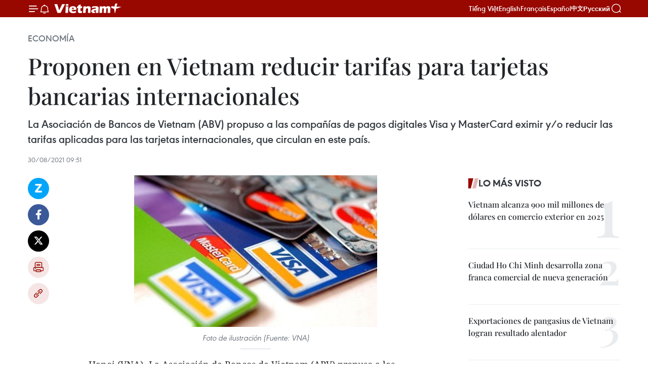

--- FILE ---
content_type: text/html;charset=utf-8
request_url: https://es.vietnamplus.vn/proponen-en-vietnam-reducir-tarifas-para-tarjetas-bancarias-internacionales-post140575.vnp
body_size: 23409
content:
<!DOCTYPE html> <html lang="es" class="es"> <head> <title>Proponen en Vietnam reducir tarifas para tarjetas bancarias internacionales | Vietnam+ (VietnamPlus)</title> <meta name="description" content="La Asociación de Bancos de Vietnam (ABV) propuso a las compañías de pagos digitales Visa y MasterCard eximir y/o reducir las tarifas aplicadas para las tarjetas internacionales, que circulan en este país."/> <meta name="keywords" content="Asociación de Bancos de Vietnam, Visa, MasterCard, tarjetas internacionales, VNA, Agencia Vietnamita de Noticias, Vietnamplus"/> <meta name="news_keywords" content="Asociación de Bancos de Vietnam, Visa, MasterCard, tarjetas internacionales, VNA, Agencia Vietnamita de Noticias, Vietnamplus"/> <meta http-equiv="Content-Type" content="text/html; charset=utf-8" /> <meta http-equiv="X-UA-Compatible" content="IE=edge"/> <meta http-equiv="refresh" content="1800" /> <meta name="revisit-after" content="1 days" /> <meta name="viewport" content="width=device-width, initial-scale=1"> <meta http-equiv="content-language" content="vi" /> <meta name="format-detection" content="telephone=no"/> <meta name="format-detection" content="address=no"/> <meta name="apple-mobile-web-app-capable" content="yes"> <meta name="apple-mobile-web-app-status-bar-style" content="black"> <meta name="apple-mobile-web-app-title" content="Vietnam+ (VietnamPlus)"/> <meta name="referrer" content="no-referrer-when-downgrade"/> <link rel="shortcut icon" href="https://media.vietnamplus.vn/assets/web/styles/img/favicon.ico" type="image/x-icon" /> <link rel="preconnect" href="https://media.vietnamplus.vn"/> <link rel="dns-prefetch" href="https://media.vietnamplus.vn"/> <link rel="preconnect" href="//www.google-analytics.com" /> <link rel="preconnect" href="//www.googletagmanager.com" /> <link rel="preconnect" href="//stc.za.zaloapp.com" /> <link rel="preconnect" href="//fonts.googleapis.com" /> <link rel="preconnect" href="//pagead2.googlesyndication.com"/> <link rel="preconnect" href="//tpc.googlesyndication.com"/> <link rel="preconnect" href="//securepubads.g.doubleclick.net"/> <link rel="preconnect" href="//accounts.google.com"/> <link rel="preconnect" href="//adservice.google.com"/> <link rel="preconnect" href="//adservice.google.com.vn"/> <link rel="preconnect" href="//www.googletagservices.com"/> <link rel="preconnect" href="//partner.googleadservices.com"/> <link rel="preconnect" href="//tpc.googlesyndication.com"/> <link rel="preconnect" href="//za.zdn.vn"/> <link rel="preconnect" href="//sp.zalo.me"/> <link rel="preconnect" href="//connect.facebook.net"/> <link rel="preconnect" href="//www.facebook.com"/> <link rel="dns-prefetch" href="//www.google-analytics.com" /> <link rel="dns-prefetch" href="//www.googletagmanager.com" /> <link rel="dns-prefetch" href="//stc.za.zaloapp.com" /> <link rel="dns-prefetch" href="//fonts.googleapis.com" /> <link rel="dns-prefetch" href="//pagead2.googlesyndication.com"/> <link rel="dns-prefetch" href="//tpc.googlesyndication.com"/> <link rel="dns-prefetch" href="//securepubads.g.doubleclick.net"/> <link rel="dns-prefetch" href="//accounts.google.com"/> <link rel="dns-prefetch" href="//adservice.google.com"/> <link rel="dns-prefetch" href="//adservice.google.com.vn"/> <link rel="dns-prefetch" href="//www.googletagservices.com"/> <link rel="dns-prefetch" href="//partner.googleadservices.com"/> <link rel="dns-prefetch" href="//tpc.googlesyndication.com"/> <link rel="dns-prefetch" href="//za.zdn.vn"/> <link rel="dns-prefetch" href="//sp.zalo.me"/> <link rel="dns-prefetch" href="//connect.facebook.net"/> <link rel="dns-prefetch" href="//www.facebook.com"/> <link rel="dns-prefetch" href="//graph.facebook.com"/> <link rel="dns-prefetch" href="//static.xx.fbcdn.net"/> <link rel="dns-prefetch" href="//staticxx.facebook.com"/> <script> var cmsConfig = { domainDesktop: 'https://es.vietnamplus.vn', domainMobile: 'https://es.vietnamplus.vn', domainApi: 'https://es-api.vietnamplus.vn', domainStatic: 'https://media.vietnamplus.vn', domainLog: 'https://es-log.vietnamplus.vn', googleAnalytics: 'G\-TGHDMM2RPP', siteId: 0, pageType: 1, objectId: 140575, adsZone: 373, allowAds: true, adsLazy: true, antiAdblock: true, }; if (window.location.protocol !== 'https:' && window.location.hostname.indexOf('vietnamplus.vn') !== -1) { window.location = 'https://' + window.location.hostname + window.location.pathname + window.location.hash; } var USER_AGENT=window.navigator&&(window.navigator.userAgent||window.navigator.vendor)||window.opera||"",IS_MOBILE=/Android|webOS|iPhone|iPod|BlackBerry|Windows Phone|IEMobile|Mobile Safari|Opera Mini/i.test(USER_AGENT),IS_REDIRECT=!1;function setCookie(e,o,i){var n=new Date,i=(n.setTime(n.getTime()+24*i*60*60*1e3),"expires="+n.toUTCString());document.cookie=e+"="+o+"; "+i+";path=/;"}function getCookie(e){var o=document.cookie.indexOf(e+"="),i=o+e.length+1;return!o&&e!==document.cookie.substring(0,e.length)||-1===o?null:(-1===(e=document.cookie.indexOf(";",i))&&(e=document.cookie.length),unescape(document.cookie.substring(i,e)))}IS_MOBILE&&getCookie("isDesktop")&&(setCookie("isDesktop",1,-1),window.location=window.location.pathname.replace(".amp", ".vnp")+window.location.search,IS_REDIRECT=!0); </script> <script> if(USER_AGENT && USER_AGENT.indexOf("facebot") <= 0 && USER_AGENT.indexOf("facebookexternalhit") <= 0) { var query = ''; var hash = ''; if (window.location.search) query = window.location.search; if (window.location.hash) hash = window.location.hash; var canonicalUrl = 'https://es.vietnamplus.vn/proponen-en-vietnam-reducir-tarifas-para-tarjetas-bancarias-internacionales-post140575.vnp' + query + hash ; var curUrl = decodeURIComponent(window.location.href); if(!location.port && canonicalUrl.startsWith("http") && curUrl != canonicalUrl){ window.location.replace(canonicalUrl); } } </script> <meta property="fb:pages" content="120834779440" /> <meta property="fb:app_id" content="1960985707489919" /> <meta name="author" content="Vietnam+ (VietnamPlus)" /> <meta name="copyright" content="Copyright © 2026 by Vietnam+ (VietnamPlus)" /> <meta name="RATING" content="GENERAL" /> <meta name="GENERATOR" content="Vietnam+ (VietnamPlus)" /> <meta content="Vietnam+ (VietnamPlus)" itemprop="sourceOrganization" name="source"/> <meta content="news" itemprop="genre" name="medium"/> <meta name="robots" content="noarchive, max-image-preview:large, index, follow" /> <meta name="GOOGLEBOT" content="noarchive, max-image-preview:large, index, follow" /> <link rel="canonical" href="https://es.vietnamplus.vn/proponen-en-vietnam-reducir-tarifas-para-tarjetas-bancarias-internacionales-post140575.vnp" /> <meta property="og:site_name" content="Vietnam+ (VietnamPlus)"/> <meta property="og:rich_attachment" content="true"/> <meta property="og:type" content="article"/> <meta property="og:url" content="https://es.vietnamplus.vn/proponen-en-vietnam-reducir-tarifas-para-tarjetas-bancarias-internacionales-post140575.vnp"/> <meta property="og:image" content="https://mediaes.vietnamplus.vn/images/70bfeb50a942ce45c8e8249230c63867600329d4d7b79a1aeb9f085aaa01a750e432829eb8f1ae7c8d18c2abfd5c74907b05620d7b46cb157da817c7a6a27561/the_ngan_hang.jpg"/> <meta property="og:image:width" content="1200"/> <meta property="og:image:height" content="630"/> <meta property="og:title" content="Proponen en Vietnam reducir tarifas para tarjetas bancarias internacionales"/> <meta property="og:description" content="La Asociación de Bancos de Vietnam (ABV) propuso a las compañías de pagos digitales Visa y MasterCard eximir y/o reducir las tarifas aplicadas para las tarjetas internacionales, que circulan en este país."/> <meta name="twitter:card" value="summary"/> <meta name="twitter:url" content="https://es.vietnamplus.vn/proponen-en-vietnam-reducir-tarifas-para-tarjetas-bancarias-internacionales-post140575.vnp"/> <meta name="twitter:title" content="Proponen en Vietnam reducir tarifas para tarjetas bancarias internacionales"/> <meta name="twitter:description" content="La Asociación de Bancos de Vietnam (ABV) propuso a las compañías de pagos digitales Visa y MasterCard eximir y/o reducir las tarifas aplicadas para las tarjetas internacionales, que circulan en este país."/> <meta name="twitter:image" content="https://mediaes.vietnamplus.vn/images/70bfeb50a942ce45c8e8249230c63867600329d4d7b79a1aeb9f085aaa01a750e432829eb8f1ae7c8d18c2abfd5c74907b05620d7b46cb157da817c7a6a27561/the_ngan_hang.jpg"/> <meta name="twitter:site" content="@Vietnam+ (VietnamPlus)"/> <meta name="twitter:creator" content="@Vietnam+ (VietnamPlus)"/> <meta property="article:publisher" content="https://www.facebook.com/VietnamPlus" /> <meta property="article:tag" content="Asociación de Bancos de Vietnam, Visa, MasterCard, tarjetas internacionales"/> <meta property="article:section" content="Economía" /> <meta property="article:published_time" content="2021-08-30T16:51:00+0700"/> <meta property="article:modified_time" content="2021-08-30T16:58:36+0700"/> <script type="application/ld+json"> { "@context": "http://schema.org", "@type": "Organization", "name": "Vietnam+ (VietnamPlus)", "url": "https://es.vietnamplus.vn", "logo": "https://media.vietnamplus.vn/assets/web/styles/img/logo.png", "foundingDate": "2008", "founders": [ { "@type": "Person", "name": "Thông tấn xã Việt Nam (TTXVN)" } ], "address": [ { "@type": "PostalAddress", "streetAddress": "Số 05 Lý Thường Kiệt - Hà Nội - Việt Nam", "addressLocality": "Hà Nội City", "addressRegion": "Northeast", "postalCode": "100000", "addressCountry": "VNM" } ], "contactPoint": [ { "@type": "ContactPoint", "telephone": "+84-243-941-1349", "contactType": "customer service" }, { "@type": "ContactPoint", "telephone": "+84-243-941-1348", "contactType": "customer service" } ], "sameAs": [ "https://www.facebook.com/VietnamPlus", "https://www.tiktok.com/@vietnamplus", "https://twitter.com/vietnamplus", "https://www.youtube.com/c/BaoVietnamPlus" ] } </script> <script type="application/ld+json"> { "@context" : "https://schema.org", "@type" : "WebSite", "name": "Vietnam+ (VietnamPlus)", "url": "https://es.vietnamplus.vn", "alternateName" : "Báo điện tử VIETNAMPLUS, Cơ quan của Thông tấn xã Việt Nam (TTXVN)", "potentialAction": { "@type": "SearchAction", "target": { "@type": "EntryPoint", "urlTemplate": "https://es.vietnamplus.vn/search/?q={search_term_string}" }, "query-input": "required name=search_term_string" } } </script> <script type="application/ld+json"> { "@context":"http://schema.org", "@type":"BreadcrumbList", "itemListElement":[ { "@type":"ListItem", "position":1, "item":{ "@id":"https://es.vietnamplus.vn/economia/", "name":"Economía" } } ] } </script> <script type="application/ld+json"> { "@context": "http://schema.org", "@type": "NewsArticle", "mainEntityOfPage":{ "@type":"WebPage", "@id":"https://es.vietnamplus.vn/proponen-en-vietnam-reducir-tarifas-para-tarjetas-bancarias-internacionales-post140575.vnp" }, "headline": "Proponen en Vietnam reducir tarifas para tarjetas bancarias internacionales", "description": "La Asociación de Bancos de Vietnam (ABV) propuso a las compañías de pagos digitales Visa y MasterCard eximir y/o reducir las tarifas aplicadas para las tarjetas internacionales, que circulan en este país.", "image": { "@type": "ImageObject", "url": "https://mediaes.vietnamplus.vn/images/70bfeb50a942ce45c8e8249230c63867600329d4d7b79a1aeb9f085aaa01a750e432829eb8f1ae7c8d18c2abfd5c74907b05620d7b46cb157da817c7a6a27561/the_ngan_hang.jpg", "width" : 1200, "height" : 675 }, "datePublished": "2021-08-30T16:51:00+0700", "dateModified": "2021-08-30T16:58:36+0700", "author": { "@type": "Person", "name": "" }, "publisher": { "@type": "Organization", "name": "Vietnam+ (VietnamPlus)", "logo": { "@type": "ImageObject", "url": "https://media.vietnamplus.vn/assets/web/styles/img/logo.png" } } } </script> <link rel="preload" href="https://media.vietnamplus.vn/assets/web/styles/css/main.min-1.0.14.css" as="style"> <link rel="preload" href="https://media.vietnamplus.vn/assets/web/js/main.min-1.0.33.js" as="script"> <link rel="preload" href="https://media.vietnamplus.vn/assets/web/js/detail.min-1.0.15.js" as="script"> <link rel="preload" href="https://common.mcms.one/assets/styles/css/vietnamplus-1.0.0.css" as="style"> <link rel="stylesheet" href="https://common.mcms.one/assets/styles/css/vietnamplus-1.0.0.css"> <link id="cms-style" rel="stylesheet" href="https://media.vietnamplus.vn/assets/web/styles/css/main.min-1.0.14.css"> <script type="text/javascript"> var _metaOgUrl = 'https://es.vietnamplus.vn/proponen-en-vietnam-reducir-tarifas-para-tarjetas-bancarias-internacionales-post140575.vnp'; var page_title = document.title; var tracked_url = window.location.pathname + window.location.search + window.location.hash; var cate_path = 'economia'; if (cate_path.length > 0) { tracked_url = "/" + cate_path + tracked_url; } </script> <script async="" src="https://www.googletagmanager.com/gtag/js?id=G-TGHDMM2RPP"></script> <script> window.dataLayer = window.dataLayer || []; function gtag(){dataLayer.push(arguments);} gtag('js', new Date()); gtag('config', 'G-TGHDMM2RPP', {page_path: tracked_url}); </script> <script>window.dataLayer = window.dataLayer || [];dataLayer.push({'pageCategory': '/economia'});</script> <script> window.dataLayer = window.dataLayer || []; dataLayer.push({ 'event': 'Pageview', 'articleId': '140575', 'articleTitle': 'Proponen en Vietnam reducir tarifas para tarjetas bancarias internacionales', 'articleCategory': 'Economía', 'articleAlowAds': true, 'articleType': 'detail', 'articleTags': 'Asociación de Bancos de Vietnam, Visa, MasterCard, tarjetas internacionales', 'articlePublishDate': '2021-08-30T16:51:00+0700', 'articleThumbnail': 'https://mediaes.vietnamplus.vn/images/70bfeb50a942ce45c8e8249230c63867600329d4d7b79a1aeb9f085aaa01a750e432829eb8f1ae7c8d18c2abfd5c74907b05620d7b46cb157da817c7a6a27561/the_ngan_hang.jpg', 'articleShortUrl': 'https://es.vietnamplus.vn/proponen-en-vietnam-reducir-tarifas-para-tarjetas-bancarias-internacionales-post140575.vnp', 'articleFullUrl': 'https://es.vietnamplus.vn/proponen-en-vietnam-reducir-tarifas-para-tarjetas-bancarias-internacionales-post140575.vnp', }); </script> <script type='text/javascript'> gtag('event', 'article_page',{ 'articleId': '140575', 'articleTitle': 'Proponen en Vietnam reducir tarifas para tarjetas bancarias internacionales', 'articleCategory': 'Economía', 'articleAlowAds': true, 'articleType': 'detail', 'articleTags': 'Asociación de Bancos de Vietnam, Visa, MasterCard, tarjetas internacionales', 'articlePublishDate': '2021-08-30T16:51:00+0700', 'articleThumbnail': 'https://mediaes.vietnamplus.vn/images/70bfeb50a942ce45c8e8249230c63867600329d4d7b79a1aeb9f085aaa01a750e432829eb8f1ae7c8d18c2abfd5c74907b05620d7b46cb157da817c7a6a27561/the_ngan_hang.jpg', 'articleShortUrl': 'https://es.vietnamplus.vn/proponen-en-vietnam-reducir-tarifas-para-tarjetas-bancarias-internacionales-post140575.vnp', 'articleFullUrl': 'https://es.vietnamplus.vn/proponen-en-vietnam-reducir-tarifas-para-tarjetas-bancarias-internacionales-post140575.vnp', }); </script> <script>(function(w,d,s,l,i){w[l]=w[l]||[];w[l].push({'gtm.start': new Date().getTime(),event:'gtm.js'});var f=d.getElementsByTagName(s)[0], j=d.createElement(s),dl=l!='dataLayer'?'&l='+l:'';j.async=true;j.src= 'https://www.googletagmanager.com/gtm.js?id='+i+dl;f.parentNode.insertBefore(j,f); })(window,document,'script','dataLayer','GTM-5WM58F3N');</script> <script type="text/javascript"> !function(){"use strict";function e(e){var t=!(arguments.length>1&&void 0!==arguments[1])||arguments[1],c=document.createElement("script");c.src=e,t?c.type="module":(c.async=!0,c.type="text/javascript",c.setAttribute("nomodule",""));var n=document.getElementsByTagName("script")[0];n.parentNode.insertBefore(c,n)}!function(t,c){!function(t,c,n){var a,o,r;n.accountId=c,null!==(a=t.marfeel)&&void 0!==a||(t.marfeel={}),null!==(o=(r=t.marfeel).cmd)&&void 0!==o||(r.cmd=[]),t.marfeel.config=n;var i="https://sdk.mrf.io/statics";e("".concat(i,"/marfeel-sdk.js?id=").concat(c),!0),e("".concat(i,"/marfeel-sdk.es5.js?id=").concat(c),!1)}(t,c,arguments.length>2&&void 0!==arguments[2]?arguments[2]:{})}(window,2272,{} )}(); </script> <script async src="https://sp.zalo.me/plugins/sdk.js"></script> </head> <body class="detail-page"> <div id="sdaWeb_SdaMasthead" class="rennab rennab-top" data-platform="1" data-position="Web_SdaMasthead"> </div> <header class=" site-header"> <div class="sticky"> <div class="container"> <i class="ic-menu"></i> <i class="ic-bell"></i> <div id="header-news" class="pick-news hidden" data-source="header-latest-news"></div> <a class="small-logo" href="/" title="Vietnam+ (VietnamPlus)">Vietnam+ (VietnamPlus)</a> <ul class="menu"> <li> <a href="https://www.vietnamplus.vn" title="Tiếng Việt" target="_blank">Tiếng Việt</a> </li> <li> <a href="https://en.vietnamplus.vn" title="English" target="_blank" rel="nofollow">English</a> </li> <li> <a href="https://fr.vietnamplus.vn" title="Français" target="_blank" rel="nofollow">Français</a> </li> <li> <a href="https://es.vietnamplus.vn" title="Español" target="_blank" rel="nofollow">Español</a> </li> <li> <a href="https://zh.vietnamplus.vn" title="中文" target="_blank" rel="nofollow">中文</a> </li> <li> <a href="https://ru.vietnamplus.vn" title="Русский" target="_blank" rel="nofollow">Русский</a> </li> </ul> <div class="search-wrapper"> <i class="ic-search"></i> <input type="text" class="search txtsearch" placeholder="Palabra clave"> </div> </div> </div> </header> <div class="site-body"> <div id="sdaWeb_SdaBackground" class="rennab " data-platform="1" data-position="Web_SdaBackground"> </div> <div class="container"> <div class="breadcrumb breadcrumb-detail"> <h2 class="main"> <a href="https://es.vietnamplus.vn/economia/" title="Economía" class="active">Economía</a> </h2> </div> <div id="sdaWeb_SdaTop" class="rennab " data-platform="1" data-position="Web_SdaTop"> </div> <div class="article"> <h1 class="article__title cms-title "> Proponen en Vietnam reducir tarifas para tarjetas bancarias internacionales </h1> <div class="article__sapo cms-desc"> La Asociación de Bancos de Vietnam (ABV) propuso a las compañías de pagos digitales Visa y MasterCard eximir y/o reducir las tarifas aplicadas para las tarjetas internacionales, que circulan en este país. </div> <div id="sdaWeb_SdaArticleAfterSapo" class="rennab " data-platform="1" data-position="Web_SdaArticleAfterSapo"> </div> <div class="article__meta"> <time class="time" datetime="2021-08-30T16:51:00+0700" data-time="1630317060" data-friendly="false">lunes, agosto 30, 2021 16:51</time> <meta class="cms-date" itemprop="datePublished" content="2021-08-30T16:51:00+0700"> </div> <div class="col"> <div class="main-col content-col"> <div class="article__body zce-content-body cms-body" itemprop="articleBody"> <div class="social-pin sticky article__social"> <a href="javascript:void(0);" class="zl zalo-share-button" title="Zalo" data-href="https://es.vietnamplus.vn/proponen-en-vietnam-reducir-tarifas-para-tarjetas-bancarias-internacionales-post140575.vnp" data-oaid="4486284411240520426" data-layout="1" data-color="blue" data-customize="true">Zalo</a> <a href="javascript:void(0);" class="item fb" data-href="https://es.vietnamplus.vn/proponen-en-vietnam-reducir-tarifas-para-tarjetas-bancarias-internacionales-post140575.vnp" data-rel="facebook" title="Facebook">Facebook</a> <a href="javascript:void(0);" class="item tw" data-href="https://es.vietnamplus.vn/proponen-en-vietnam-reducir-tarifas-para-tarjetas-bancarias-internacionales-post140575.vnp" data-rel="twitter" title="Twitter">Twitter</a> <a href="javascript:void(0);" class="bookmark sendbookmark hidden" onclick="ME.sendBookmark(this, 140575);" data-id="140575" title="Marcador">Marcador</a> <a href="javascript:void(0);" class="print sendprint" title="Print" data-href="/print-140575.html">Imprimir</a> <a href="javascript:void(0);" class="item link" data-href="https://es.vietnamplus.vn/proponen-en-vietnam-reducir-tarifas-para-tarjetas-bancarias-internacionales-post140575.vnp" data-rel="copy" title="Copy link">Copy link</a> </div> <div class="ExternalClassA32430FA479D42689265E8543F34F14A"> <div class="article-photo"> <a href="/Uploaded_ES/sxtt/2021_08_30/the_ngan_hang.jpg" rel="nofollow" target="_blank"><img alt="Proponen en Vietnam reducir tarifas para tarjetas bancarias internacionales ảnh 1" src="[data-uri]" class="lazyload cms-photo" data-large-src="https://mediaes.vietnamplus.vn/images/cca9a6d80f13ff15464f9e771e0cc483676d3f8ab1d98d5462fea297efe0a47fadc5be762f59e5c1723aaa04b1d2c0140e07610cb27ee045c97bc9a3b61ce08a/the_ngan_hang.jpg" data-src="https://mediaes.vietnamplus.vn/images/84319463aa2c360cddad20a093c0aba3ea2f047983d903d8edf2bf66b94858a0ce26c24cd1435faeb1af18d640ba2478fef81d61bba2ed05d6a1bfcf005dc4a0/the_ngan_hang.jpg" title="Proponen en Vietnam reducir tarifas para tarjetas bancarias internacionales ảnh 1"></a><span>Foto de ilustración (Fuente: VNA)</span> </div>
</div>
<div class="ExternalClassA32430FA479D42689265E8543F34F14A"> Hanoi (VNA)- La Asociación de Bancos de Vietnam (ABV) propuso a las compañías depagos digitales Visa y MasterCard eximir y/o reducir las tarifas aplicadas paralas tarjetas internacionales, que circulan en este país. <br> <br> Según la entidad, la cuarta ola de la pandemia del COVID-19 en Vietnam haafectado gravemente las actividades cotidianas, productivas y comerciales, asícomo los ingresos de los pobladores y empresas, por lo que las instituciones decrédito busca respaldar a sus clientes mediante la reestructuración de ladeuda, reducción de la tasa de interés de préstamos, así como exención y/odisminución de diversas tarifas, incluidas las de emisión de tarjetas y deretiro de dinero del cajero automático. <br> <br> Sin embargo, los costos de las transacciones de pagos digitalesmediante&nbsp;Visa y MasterCard en Vietnam son aún bastantes altos, porque losbancos del país indochino deben pagar numerosas tarifas. &nbsp; <br> <br> Cada año, las multinacionales Visa y Mastercard cobran de un banco vietnamitaalrededor de 270 tarifas de todo tipo, por un valor total de cientos demillones de dólares cada una. <br> <br> Mientras, el COVID-19 ha afectado a las actividades comerciales de los bancosvietnamitas, señalaron los expertos de la ABV, al apuntar que la gananciaobtenida del uso de las tarjetas de crédito en el primer semestre del año en elpaís se redujo un 23 por ciento comparado con el mismo periodo de 2019. <br> <br> Por tal motivo, la ABV sugirió a las multinacionales Visa y MasterCard simplificarlas tarifas de cobro, plantear políticas preferenciales para las transaccionesen el país y eliminar temporalmente los importes para las entidades afectadaspor la COVID-19. <br> <br> También pidió reducir al menos del 50 por ciento de las tarifas delprocesamiento de las transacciones tanto para los bancos de pago como para losemisores./.
</div> <div class="article__source"> <div class="source"> <span class="name">VNA</span> </div> </div> <div id="sdaWeb_SdaArticleAfterBody" class="rennab " data-platform="1" data-position="Web_SdaArticleAfterBody"> </div> </div> <div class="article__tag"> <a class="active" href="https://es.vietnamplus.vn/tag.vnp?q=Asociación de Bancos de Vietnam" title="Asociación de Bancos de Vietnam">#Asociación de Bancos de Vietnam</a> <a class="active" href="https://es.vietnamplus.vn/tag/visa-tag17420.vnp" title="Visa">#Visa</a> <a class="" href="https://es.vietnamplus.vn/tag.vnp?q=MasterCard" title="MasterCard">#MasterCard</a> <a class="" href="https://es.vietnamplus.vn/tag.vnp?q=tarjetas internacionales" title="tarjetas internacionales">#tarjetas internacionales</a> </div> <div id="sdaWeb_SdaArticleAfterTag" class="rennab " data-platform="1" data-position="Web_SdaArticleAfterTag"> </div> <div class="wrap-social"> <div class="social-pin article__social"> <a href="javascript:void(0);" class="zl zalo-share-button" title="Zalo" data-href="https://es.vietnamplus.vn/proponen-en-vietnam-reducir-tarifas-para-tarjetas-bancarias-internacionales-post140575.vnp" data-oaid="4486284411240520426" data-layout="1" data-color="blue" data-customize="true">Zalo</a> <a href="javascript:void(0);" class="item fb" data-href="https://es.vietnamplus.vn/proponen-en-vietnam-reducir-tarifas-para-tarjetas-bancarias-internacionales-post140575.vnp" data-rel="facebook" title="Facebook">Facebook</a> <a href="javascript:void(0);" class="item tw" data-href="https://es.vietnamplus.vn/proponen-en-vietnam-reducir-tarifas-para-tarjetas-bancarias-internacionales-post140575.vnp" data-rel="twitter" title="Twitter">Twitter</a> <a href="javascript:void(0);" class="bookmark sendbookmark hidden" onclick="ME.sendBookmark(this, 140575);" data-id="140575" title="Marcador">Marcador</a> <a href="javascript:void(0);" class="print sendprint" title="Print" data-href="/print-140575.html">Imprimir</a> <a href="javascript:void(0);" class="item link" data-href="https://es.vietnamplus.vn/proponen-en-vietnam-reducir-tarifas-para-tarjetas-bancarias-internacionales-post140575.vnp" data-rel="copy" title="Copy link">Copy link</a> </div> <a href="https://news.google.com/publications/CAAqBwgKMN-18wowlLWFAw?hl=vi&gl=VN&ceid=VN%3Avi" class="google-news" target="_blank" title="Google News">Seguir VietnamPlus</a> </div> <div id="sdaWeb_SdaArticleAfterBody1" class="rennab " data-platform="1" data-position="Web_SdaArticleAfterBody1"> </div> <div id="sdaWeb_SdaArticleAfterBody2" class="rennab " data-platform="1" data-position="Web_SdaArticleAfterBody2"> </div> <div class="box-related-news"> <h3 class="box-heading"> <span class="title">Noticias relacionadas</span> </h3> <div class="box-content" data-source="related-news"> <article class="story"> <figure class="story__thumb"> <a class="cms-link" href="https://es.vietnamplus.vn/corporacion-financiera-internacional-ayuda-a-impulsar-el-credito-verde-en-vietnam-post138502.vnp" title="Corporación Financiera Internacional ayuda a impulsar el crédito verde en Vietnam"> <img class="lazyload" src="[data-uri]" data-src="https://mediaes.vietnamplus.vn/images/6390d615b15736561a31a6e36ad5a3a6c144c8130b1bb4474a2d8ed6fad28b22a9eee6f7a5b1844eecf75c36f2b5033edbf4f76d0fec49e9f83a3613c76bbde5/tdx.jpg.webp" data-srcset="https://mediaes.vietnamplus.vn/images/6390d615b15736561a31a6e36ad5a3a6c144c8130b1bb4474a2d8ed6fad28b22a9eee6f7a5b1844eecf75c36f2b5033edbf4f76d0fec49e9f83a3613c76bbde5/tdx.jpg.webp 1x, https://mediaes.vietnamplus.vn/images/e526e0699c36f56085ab6689859b0db5c144c8130b1bb4474a2d8ed6fad28b22a9eee6f7a5b1844eecf75c36f2b5033edbf4f76d0fec49e9f83a3613c76bbde5/tdx.jpg.webp 2x" alt="Corporación Financiera Internacional ayuda a impulsar el crédito verde en Vietnam"> <noscript><img src="https://mediaes.vietnamplus.vn/images/6390d615b15736561a31a6e36ad5a3a6c144c8130b1bb4474a2d8ed6fad28b22a9eee6f7a5b1844eecf75c36f2b5033edbf4f76d0fec49e9f83a3613c76bbde5/tdx.jpg.webp" srcset="https://mediaes.vietnamplus.vn/images/6390d615b15736561a31a6e36ad5a3a6c144c8130b1bb4474a2d8ed6fad28b22a9eee6f7a5b1844eecf75c36f2b5033edbf4f76d0fec49e9f83a3613c76bbde5/tdx.jpg.webp 1x, https://mediaes.vietnamplus.vn/images/e526e0699c36f56085ab6689859b0db5c144c8130b1bb4474a2d8ed6fad28b22a9eee6f7a5b1844eecf75c36f2b5033edbf4f76d0fec49e9f83a3613c76bbde5/tdx.jpg.webp 2x" alt="Corporación Financiera Internacional ayuda a impulsar el crédito verde en Vietnam" class="image-fallback"></noscript> </a> </figure> <h2 class="story__heading" data-tracking="138502"> <a class=" cms-link" href="https://es.vietnamplus.vn/corporacion-financiera-internacional-ayuda-a-impulsar-el-credito-verde-en-vietnam-post138502.vnp" title="Corporación Financiera Internacional ayuda a impulsar el crédito verde en Vietnam"> Corporación Financiera Internacional ayuda a impulsar el crédito verde en Vietnam </a> </h2> <time class="time" datetime="2021-07-13T09:54:00+0700" data-time="1626144840"> 13/07/2021 09:54 </time> <div class="story__summary story__shorten"> La Corporación Financiera Internacional (IFC) otorgó un préstamo a largo plazo de 100 millones de dólares al banco comercial Phuong Dong (OCB) para aumentar las contribuciones del sector privado al crecimiento verde y sostenible en Vietnam. </div> </article> <article class="story"> <figure class="story__thumb"> <a class="cms-link" href="https://es.vietnamplus.vn/bancos-vietnamitas-reducen-tasas-de-interes-a-empresas-afectadas-por-covid-19-post139814.vnp" title="Bancos vietnamitas reducen tasas de interés a empresas afectadas por COVID-19"> <img class="lazyload" src="[data-uri]" data-src="https://mediaes.vietnamplus.vn/images/6390d615b15736561a31a6e36ad5a3a6c144c8130b1bb4474a2d8ed6fad28b22aef395da0002a44b9efd027d4eabbe5a0fd3f1ece81b6b0f3fd31f36edd1ed40/download_43.jpg.webp" data-srcset="https://mediaes.vietnamplus.vn/images/6390d615b15736561a31a6e36ad5a3a6c144c8130b1bb4474a2d8ed6fad28b22aef395da0002a44b9efd027d4eabbe5a0fd3f1ece81b6b0f3fd31f36edd1ed40/download_43.jpg.webp 1x, https://mediaes.vietnamplus.vn/images/e526e0699c36f56085ab6689859b0db5c144c8130b1bb4474a2d8ed6fad28b22aef395da0002a44b9efd027d4eabbe5a0fd3f1ece81b6b0f3fd31f36edd1ed40/download_43.jpg.webp 2x" alt="Bancos vietnamitas reducen tasas de interés a empresas afectadas por COVID-19"> <noscript><img src="https://mediaes.vietnamplus.vn/images/6390d615b15736561a31a6e36ad5a3a6c144c8130b1bb4474a2d8ed6fad28b22aef395da0002a44b9efd027d4eabbe5a0fd3f1ece81b6b0f3fd31f36edd1ed40/download_43.jpg.webp" srcset="https://mediaes.vietnamplus.vn/images/6390d615b15736561a31a6e36ad5a3a6c144c8130b1bb4474a2d8ed6fad28b22aef395da0002a44b9efd027d4eabbe5a0fd3f1ece81b6b0f3fd31f36edd1ed40/download_43.jpg.webp 1x, https://mediaes.vietnamplus.vn/images/e526e0699c36f56085ab6689859b0db5c144c8130b1bb4474a2d8ed6fad28b22aef395da0002a44b9efd027d4eabbe5a0fd3f1ece81b6b0f3fd31f36edd1ed40/download_43.jpg.webp 2x" alt="Bancos vietnamitas reducen tasas de interés a empresas afectadas por COVID-19" class="image-fallback"></noscript> </a> </figure> <h2 class="story__heading" data-tracking="139814"> <a class=" cms-link" href="https://es.vietnamplus.vn/bancos-vietnamitas-reducen-tasas-de-interes-a-empresas-afectadas-por-covid-19-post139814.vnp" title="Bancos vietnamitas reducen tasas de interés a empresas afectadas por COVID-19"> Bancos vietnamitas reducen tasas de interés a empresas afectadas por COVID-19 </a> </h2> <time class="time" datetime="2021-08-12T10:36:00+0700" data-time="1628739360"> 12/08/2021 10:36 </time> <div class="story__summary story__shorten"> Los 16 principales bancos comerciales de Vietnam se comprometieron a reducir la tasa de interés a las empresas y pobladores afectados por el COVID-19 con un valor acumulado de 882,6 millones de dólares, informó el subgobernador del Banco Estatal, Dao Minh Tu. </div> </article> <article class="story"> <figure class="story__thumb"> <a class="cms-link" href="https://es.vietnamplus.vn/banco-vietnamita-hdbank-cosecha-doble-premio-de-marca-global-post140114.vnp" title="Banco vietnamita HDBank cosecha doble premio de marca global"> <img class="lazyload" src="[data-uri]" data-src="https://mediaes.vietnamplus.vn/images/6390d615b15736561a31a6e36ad5a3a6c144c8130b1bb4474a2d8ed6fad28b22bcfb5b3e595dde44e18e8c0e2d4b5a1ef44ef1d150b8b3771776b52bfdb80c04/kjfdkfjdi.jpg.webp" data-srcset="https://mediaes.vietnamplus.vn/images/6390d615b15736561a31a6e36ad5a3a6c144c8130b1bb4474a2d8ed6fad28b22bcfb5b3e595dde44e18e8c0e2d4b5a1ef44ef1d150b8b3771776b52bfdb80c04/kjfdkfjdi.jpg.webp 1x, https://mediaes.vietnamplus.vn/images/e526e0699c36f56085ab6689859b0db5c144c8130b1bb4474a2d8ed6fad28b22bcfb5b3e595dde44e18e8c0e2d4b5a1ef44ef1d150b8b3771776b52bfdb80c04/kjfdkfjdi.jpg.webp 2x" alt="Banco vietnamita HDBank cosecha doble premio de marca global"> <noscript><img src="https://mediaes.vietnamplus.vn/images/6390d615b15736561a31a6e36ad5a3a6c144c8130b1bb4474a2d8ed6fad28b22bcfb5b3e595dde44e18e8c0e2d4b5a1ef44ef1d150b8b3771776b52bfdb80c04/kjfdkfjdi.jpg.webp" srcset="https://mediaes.vietnamplus.vn/images/6390d615b15736561a31a6e36ad5a3a6c144c8130b1bb4474a2d8ed6fad28b22bcfb5b3e595dde44e18e8c0e2d4b5a1ef44ef1d150b8b3771776b52bfdb80c04/kjfdkfjdi.jpg.webp 1x, https://mediaes.vietnamplus.vn/images/e526e0699c36f56085ab6689859b0db5c144c8130b1bb4474a2d8ed6fad28b22bcfb5b3e595dde44e18e8c0e2d4b5a1ef44ef1d150b8b3771776b52bfdb80c04/kjfdkfjdi.jpg.webp 2x" alt="Banco vietnamita HDBank cosecha doble premio de marca global" class="image-fallback"></noscript> </a> </figure> <h2 class="story__heading" data-tracking="140114"> <a class=" cms-link" href="https://es.vietnamplus.vn/banco-vietnamita-hdbank-cosecha-doble-premio-de-marca-global-post140114.vnp" title="Banco vietnamita HDBank cosecha doble premio de marca global"> Banco vietnamita HDBank cosecha doble premio de marca global </a> </h2> <time class="time" datetime="2021-08-19T10:19:00+0700" data-time="1629343140"> 19/08/2021 10:19 </time> <div class="story__summary story__shorten"> El Banco comercial para el Desarrollo de Viviendas de Ciudad Ho Chi Minh (HD Bank) ganó dos galardones de Global Brand Award 2021, premio a las mejores marcas comerciales mundiales, consolidando su posición líder en los negocios y la transformación digital. </div> </article> <article class="story"> <figure class="story__thumb"> <a class="cms-link" href="https://es.vietnamplus.vn/aplicaran-nueva-tasa-de-interes-para-coeficiente-de-caja-en-banco-estatal-de-vietnam-post140478.vnp" title="Aplicarán nueva tasa de interés para coeficiente de caja en Banco Estatal de Vietnam"> <img class="lazyload" src="[data-uri]" data-src="https://mediaes.vietnamplus.vn/images/6390d615b15736561a31a6e36ad5a3a6c144c8130b1bb4474a2d8ed6fad28b2244fe4f773f9b39e3042eb0ef57644a8a59640464e615c815d55e53aa872a97e86182d1290ede81b6c49a865325289250e39a70570a70623b78a970c6cc1d1538/160338182931093959nganhangnhanuoc.jpg.webp" data-srcset="https://mediaes.vietnamplus.vn/images/6390d615b15736561a31a6e36ad5a3a6c144c8130b1bb4474a2d8ed6fad28b2244fe4f773f9b39e3042eb0ef57644a8a59640464e615c815d55e53aa872a97e86182d1290ede81b6c49a865325289250e39a70570a70623b78a970c6cc1d1538/160338182931093959nganhangnhanuoc.jpg.webp 1x, https://mediaes.vietnamplus.vn/images/e526e0699c36f56085ab6689859b0db5c144c8130b1bb4474a2d8ed6fad28b2244fe4f773f9b39e3042eb0ef57644a8a59640464e615c815d55e53aa872a97e86182d1290ede81b6c49a865325289250e39a70570a70623b78a970c6cc1d1538/160338182931093959nganhangnhanuoc.jpg.webp 2x" alt="Aplicarán nueva tasa de interés para coeficiente de caja en Banco Estatal de Vietnam"> <noscript><img src="https://mediaes.vietnamplus.vn/images/6390d615b15736561a31a6e36ad5a3a6c144c8130b1bb4474a2d8ed6fad28b2244fe4f773f9b39e3042eb0ef57644a8a59640464e615c815d55e53aa872a97e86182d1290ede81b6c49a865325289250e39a70570a70623b78a970c6cc1d1538/160338182931093959nganhangnhanuoc.jpg.webp" srcset="https://mediaes.vietnamplus.vn/images/6390d615b15736561a31a6e36ad5a3a6c144c8130b1bb4474a2d8ed6fad28b2244fe4f773f9b39e3042eb0ef57644a8a59640464e615c815d55e53aa872a97e86182d1290ede81b6c49a865325289250e39a70570a70623b78a970c6cc1d1538/160338182931093959nganhangnhanuoc.jpg.webp 1x, https://mediaes.vietnamplus.vn/images/e526e0699c36f56085ab6689859b0db5c144c8130b1bb4474a2d8ed6fad28b2244fe4f773f9b39e3042eb0ef57644a8a59640464e615c815d55e53aa872a97e86182d1290ede81b6c49a865325289250e39a70570a70623b78a970c6cc1d1538/160338182931093959nganhangnhanuoc.jpg.webp 2x" alt="Aplicarán nueva tasa de interés para coeficiente de caja en Banco Estatal de Vietnam" class="image-fallback"></noscript> </a> </figure> <h2 class="story__heading" data-tracking="140478"> <a class=" cms-link" href="https://es.vietnamplus.vn/aplicaran-nueva-tasa-de-interes-para-coeficiente-de-caja-en-banco-estatal-de-vietnam-post140478.vnp" title="Aplicarán nueva tasa de interés para coeficiente de caja en Banco Estatal de Vietnam"> Aplicarán nueva tasa de interés para coeficiente de caja en Banco Estatal de Vietnam </a> </h2> <time class="time" datetime="2021-08-27T16:31:00+0700" data-time="1630056660"> 27/08/2021 16:31 </time> <div class="story__summary story__shorten"> El Banco Estatal de Vietnam (BEV) aplicará a partir del 1 de septiembre una tasa de interés de 0,5 por ciento para el coeficiente de caja en moneda vietnamita de las instituciones de créditos y sucursales de bancos extranjeros. </div> </article> </div> </div> <div id="sdaWeb_SdaArticleAfterRelated" class="rennab " data-platform="1" data-position="Web_SdaArticleAfterRelated"> </div> <div class="timeline secondary"> <h3 class="box-heading"> <a href="https://es.vietnamplus.vn/economia/" title="Economía" class="title"> Ver más </a> </h3> <div class="box-content content-list" data-source="recommendation-373"> <article class="story" data-id="231206"> <figure class="story__thumb"> <a class="cms-link" href="https://es.vietnamplus.vn/xiv-congreso-del-pcv-renovacion-del-modelo-de-crecimiento-impulsa-transformacion-de-vietnam-post231206.vnp" title="XIV Congreso del PCV: Renovación del modelo de crecimiento impulsa transformación de Vietnam"> <img class="lazyload" src="[data-uri]" data-src="https://mediaes.vietnamplus.vn/images/579f5cc99d17d16eff22c60e425ef1cfc43bba8327f0b174c7fd4ca759eef1f93c264870c54d43bfae5c2f4f5edd4dab627f709ad28be3c5a60aea5af59a8f25/dai-hoi-dang-140126-1.jpg.webp" data-srcset="https://mediaes.vietnamplus.vn/images/579f5cc99d17d16eff22c60e425ef1cfc43bba8327f0b174c7fd4ca759eef1f93c264870c54d43bfae5c2f4f5edd4dab627f709ad28be3c5a60aea5af59a8f25/dai-hoi-dang-140126-1.jpg.webp 1x, https://mediaes.vietnamplus.vn/images/9d94d0cbd111fef99ac6490eee3a7618c43bba8327f0b174c7fd4ca759eef1f93c264870c54d43bfae5c2f4f5edd4dab627f709ad28be3c5a60aea5af59a8f25/dai-hoi-dang-140126-1.jpg.webp 2x" alt="Tran Ha My, directora de la VINEU en Francia y presidenta de la VYBE (Foto: VNA)"> <noscript><img src="https://mediaes.vietnamplus.vn/images/579f5cc99d17d16eff22c60e425ef1cfc43bba8327f0b174c7fd4ca759eef1f93c264870c54d43bfae5c2f4f5edd4dab627f709ad28be3c5a60aea5af59a8f25/dai-hoi-dang-140126-1.jpg.webp" srcset="https://mediaes.vietnamplus.vn/images/579f5cc99d17d16eff22c60e425ef1cfc43bba8327f0b174c7fd4ca759eef1f93c264870c54d43bfae5c2f4f5edd4dab627f709ad28be3c5a60aea5af59a8f25/dai-hoi-dang-140126-1.jpg.webp 1x, https://mediaes.vietnamplus.vn/images/9d94d0cbd111fef99ac6490eee3a7618c43bba8327f0b174c7fd4ca759eef1f93c264870c54d43bfae5c2f4f5edd4dab627f709ad28be3c5a60aea5af59a8f25/dai-hoi-dang-140126-1.jpg.webp 2x" alt="Tran Ha My, directora de la VINEU en Francia y presidenta de la VYBE (Foto: VNA)" class="image-fallback"></noscript> </a> </figure> <h2 class="story__heading" data-tracking="231206"> <a class=" cms-link" href="https://es.vietnamplus.vn/xiv-congreso-del-pcv-renovacion-del-modelo-de-crecimiento-impulsa-transformacion-de-vietnam-post231206.vnp" title="XIV Congreso del PCV: Renovación del modelo de crecimiento impulsa transformación de Vietnam"> XIV Congreso del PCV: Renovación del modelo de crecimiento impulsa transformación de Vietnam </a> </h2> <time class="time" datetime="2026-01-14T16:48:58+0700" data-time="1768384138"> 14/01/2026 16:48 </time> <div class="story__summary story__shorten"> <p>Experta de VINEU afirma que el XIV Congreso del PCV apuesta por renovar el modelo de crecimiento de Vietnam mediante innovación, tecnología y mayor competitividad económica.</p> </div> </article> <article class="story" data-id="231198"> <figure class="story__thumb"> <a class="cms-link" href="https://es.vietnamplus.vn/feria-de-primavera-2026-fortalecera-presencia-global-de-empresas-vietnamitas-post231198.vnp" title="Feria de Primavera 2026 fortalecerá presencia global de empresas vietnamitas"> <img class="lazyload" src="[data-uri]" data-src="https://mediaes.vietnamplus.vn/images/18068d5f4d6550be0e90cb3c306a7c22aad115ad4f3d1c99fffbbc0970418fb13f60f27e9f8c4e1d0a588fa36b2692e2fe7afaef1623ac4088076c265755de5c/hoi-cho-20260114093838.jpg.webp" data-srcset="https://mediaes.vietnamplus.vn/images/18068d5f4d6550be0e90cb3c306a7c22aad115ad4f3d1c99fffbbc0970418fb13f60f27e9f8c4e1d0a588fa36b2692e2fe7afaef1623ac4088076c265755de5c/hoi-cho-20260114093838.jpg.webp 1x, https://mediaes.vietnamplus.vn/images/5600725eba817801ab1d6c9958648460aad115ad4f3d1c99fffbbc0970418fb13f60f27e9f8c4e1d0a588fa36b2692e2fe7afaef1623ac4088076c265755de5c/hoi-cho-20260114093838.jpg.webp 2x" alt="La Feria de Primavera 2026 tendrá lugar del 2 al 8 de febrero venidero en el Centro de Exposiciones de Vietnam en Hanoi. (Fuente: VNA)"> <noscript><img src="https://mediaes.vietnamplus.vn/images/18068d5f4d6550be0e90cb3c306a7c22aad115ad4f3d1c99fffbbc0970418fb13f60f27e9f8c4e1d0a588fa36b2692e2fe7afaef1623ac4088076c265755de5c/hoi-cho-20260114093838.jpg.webp" srcset="https://mediaes.vietnamplus.vn/images/18068d5f4d6550be0e90cb3c306a7c22aad115ad4f3d1c99fffbbc0970418fb13f60f27e9f8c4e1d0a588fa36b2692e2fe7afaef1623ac4088076c265755de5c/hoi-cho-20260114093838.jpg.webp 1x, https://mediaes.vietnamplus.vn/images/5600725eba817801ab1d6c9958648460aad115ad4f3d1c99fffbbc0970418fb13f60f27e9f8c4e1d0a588fa36b2692e2fe7afaef1623ac4088076c265755de5c/hoi-cho-20260114093838.jpg.webp 2x" alt="La Feria de Primavera 2026 tendrá lugar del 2 al 8 de febrero venidero en el Centro de Exposiciones de Vietnam en Hanoi. (Fuente: VNA)" class="image-fallback"></noscript> </a> </figure> <h2 class="story__heading" data-tracking="231198"> <a class=" cms-link" href="https://es.vietnamplus.vn/feria-de-primavera-2026-fortalecera-presencia-global-de-empresas-vietnamitas-post231198.vnp" title="Feria de Primavera 2026 fortalecerá presencia global de empresas vietnamitas"> Feria de Primavera 2026 fortalecerá presencia global de empresas vietnamitas </a> </h2> <time class="time" datetime="2026-01-14T15:47:12+0700" data-time="1768380432"> 14/01/2026 15:47 </time> <div class="story__summary story__shorten"> <p>La Feria de Primavera 2026 en Hanoi será un eje clave para promoción comercial, conexión B2B y fortalecimiento de cadenas de valor vietnamitas.</p> </div> </article> <article class="story" data-id="231189"> <figure class="story__thumb"> <a class="cms-link" href="https://es.vietnamplus.vn/desarrollo-de-infraestructura-motor-del-crecimiento-economico-en-vietnam-post231189.vnp" title="Desarrollo de infraestructura, motor del crecimiento económico en Vietnam"> <img class="lazyload" src="[data-uri]" data-src="https://mediaes.vietnamplus.vn/images/08d6e2591940e2cafa2768324419a3955ba0a066c2d894c929590ab23eadf1407b625a65b97cd92e0883b739c78cfa01f4caab02ebe842989079fa5f3d116c24/kinh-te-viet-nam-3007.jpg.webp" data-srcset="https://mediaes.vietnamplus.vn/images/08d6e2591940e2cafa2768324419a3955ba0a066c2d894c929590ab23eadf1407b625a65b97cd92e0883b739c78cfa01f4caab02ebe842989079fa5f3d116c24/kinh-te-viet-nam-3007.jpg.webp 1x, https://mediaes.vietnamplus.vn/images/3973adb3d112c9d066e2764ecec202f15ba0a066c2d894c929590ab23eadf1407b625a65b97cd92e0883b739c78cfa01f4caab02ebe842989079fa5f3d116c24/kinh-te-viet-nam-3007.jpg.webp 2x" alt="Foto ilustrativa (Fuente: VNA)"> <noscript><img src="https://mediaes.vietnamplus.vn/images/08d6e2591940e2cafa2768324419a3955ba0a066c2d894c929590ab23eadf1407b625a65b97cd92e0883b739c78cfa01f4caab02ebe842989079fa5f3d116c24/kinh-te-viet-nam-3007.jpg.webp" srcset="https://mediaes.vietnamplus.vn/images/08d6e2591940e2cafa2768324419a3955ba0a066c2d894c929590ab23eadf1407b625a65b97cd92e0883b739c78cfa01f4caab02ebe842989079fa5f3d116c24/kinh-te-viet-nam-3007.jpg.webp 1x, https://mediaes.vietnamplus.vn/images/3973adb3d112c9d066e2764ecec202f15ba0a066c2d894c929590ab23eadf1407b625a65b97cd92e0883b739c78cfa01f4caab02ebe842989079fa5f3d116c24/kinh-te-viet-nam-3007.jpg.webp 2x" alt="Foto ilustrativa (Fuente: VNA)" class="image-fallback"></noscript> </a> </figure> <h2 class="story__heading" data-tracking="231189"> <a class=" cms-link" href="https://es.vietnamplus.vn/desarrollo-de-infraestructura-motor-del-crecimiento-economico-en-vietnam-post231189.vnp" title="Desarrollo de infraestructura, motor del crecimiento económico en Vietnam"> Desarrollo de infraestructura, motor del crecimiento económico en Vietnam </a> </h2> <time class="time" datetime="2026-01-14T14:35:17+0700" data-time="1768376117"> 14/01/2026 14:35 </time> <div class="story__summary story__shorten"> <p>El crecimiento del PIB de Vietnam en 2025 alcanzó el 8,02%, con la infraestructura de transporte como motor clave del desarrollo económico.</p> </div> </article> <article class="story" data-id="231187"> <figure class="story__thumb"> <a class="cms-link" href="https://es.vietnamplus.vn/vietnam-y-estados-unidos-cooperan-en-proyecto-acuicola-post231187.vnp" title="Vietnam y Estados Unidos cooperan en proyecto acuícola "> <img class="lazyload" src="[data-uri]" data-src="https://mediaes.vietnamplus.vn/images/18068d5f4d6550be0e90cb3c306a7c22e44620ae30a2cdc84d0decd3abc6f926a5bf1d7994f3c0abd0f95c510660c425/ca-ro.jpg.webp" data-srcset="https://mediaes.vietnamplus.vn/images/18068d5f4d6550be0e90cb3c306a7c22e44620ae30a2cdc84d0decd3abc6f926a5bf1d7994f3c0abd0f95c510660c425/ca-ro.jpg.webp 1x, https://mediaes.vietnamplus.vn/images/5600725eba817801ab1d6c9958648460e44620ae30a2cdc84d0decd3abc6f926a5bf1d7994f3c0abd0f95c510660c425/ca-ro.jpg.webp 2x" alt="Foto de ilustración. (Fuente: Ministerio de Agricultura y Medio Ambiente)"> <noscript><img src="https://mediaes.vietnamplus.vn/images/18068d5f4d6550be0e90cb3c306a7c22e44620ae30a2cdc84d0decd3abc6f926a5bf1d7994f3c0abd0f95c510660c425/ca-ro.jpg.webp" srcset="https://mediaes.vietnamplus.vn/images/18068d5f4d6550be0e90cb3c306a7c22e44620ae30a2cdc84d0decd3abc6f926a5bf1d7994f3c0abd0f95c510660c425/ca-ro.jpg.webp 1x, https://mediaes.vietnamplus.vn/images/5600725eba817801ab1d6c9958648460e44620ae30a2cdc84d0decd3abc6f926a5bf1d7994f3c0abd0f95c510660c425/ca-ro.jpg.webp 2x" alt="Foto de ilustración. (Fuente: Ministerio de Agricultura y Medio Ambiente)" class="image-fallback"></noscript> </a> </figure> <h2 class="story__heading" data-tracking="231187"> <a class=" cms-link" href="https://es.vietnamplus.vn/vietnam-y-estados-unidos-cooperan-en-proyecto-acuicola-post231187.vnp" title="Vietnam y Estados Unidos cooperan en proyecto acuícola "> Vietnam y Estados Unidos cooperan en proyecto acuícola </a> </h2> <time class="time" datetime="2026-01-14T13:58:47+0700" data-time="1768373927"> 14/01/2026 13:58 </time> <div class="story__summary story__shorten"> <p>Vietnam y Estados Unidos cooperan en un proyecto de USD 15,2 millones para desarrollar la cadena de valor de la tilapia y aumentar exportaciones. </p> </div> </article> <article class="story" data-id="231185"> <figure class="story__thumb"> <a class="cms-link" href="https://es.vietnamplus.vn/vietnam-es-ejemplo-tipico-de-crecimiento-sostenible-e-inclusivo-destaca-experto-indonesio-post231185.vnp" title="Vietnam es ejemplo típico de crecimiento sostenible e inclusivo, destaca experto indonesio"> <img class="lazyload" src="[data-uri]" data-src="https://mediaes.vietnamplus.vn/images/579f5cc99d17d16eff22c60e425ef1cf345ff233c1dc936c93ca232c9dc6bcbbbf90b96fbebebd62605908b959574abd7debd042dab27bf0afc1095df301018b603e712c21c008a89986e28859803727/bat-dong-san-thanh-pho-ho-chi-minh-2612.jpg.webp" data-srcset="https://mediaes.vietnamplus.vn/images/579f5cc99d17d16eff22c60e425ef1cf345ff233c1dc936c93ca232c9dc6bcbbbf90b96fbebebd62605908b959574abd7debd042dab27bf0afc1095df301018b603e712c21c008a89986e28859803727/bat-dong-san-thanh-pho-ho-chi-minh-2612.jpg.webp 1x, https://mediaes.vietnamplus.vn/images/9d94d0cbd111fef99ac6490eee3a7618345ff233c1dc936c93ca232c9dc6bcbbbf90b96fbebebd62605908b959574abd7debd042dab27bf0afc1095df301018b603e712c21c008a89986e28859803727/bat-dong-san-thanh-pho-ho-chi-minh-2612.jpg.webp 2x" alt="Foto de ilustración (Fuente: VNA)"> <noscript><img src="https://mediaes.vietnamplus.vn/images/579f5cc99d17d16eff22c60e425ef1cf345ff233c1dc936c93ca232c9dc6bcbbbf90b96fbebebd62605908b959574abd7debd042dab27bf0afc1095df301018b603e712c21c008a89986e28859803727/bat-dong-san-thanh-pho-ho-chi-minh-2612.jpg.webp" srcset="https://mediaes.vietnamplus.vn/images/579f5cc99d17d16eff22c60e425ef1cf345ff233c1dc936c93ca232c9dc6bcbbbf90b96fbebebd62605908b959574abd7debd042dab27bf0afc1095df301018b603e712c21c008a89986e28859803727/bat-dong-san-thanh-pho-ho-chi-minh-2612.jpg.webp 1x, https://mediaes.vietnamplus.vn/images/9d94d0cbd111fef99ac6490eee3a7618345ff233c1dc936c93ca232c9dc6bcbbbf90b96fbebebd62605908b959574abd7debd042dab27bf0afc1095df301018b603e712c21c008a89986e28859803727/bat-dong-san-thanh-pho-ho-chi-minh-2612.jpg.webp 2x" alt="Foto de ilustración (Fuente: VNA)" class="image-fallback"></noscript> </a> </figure> <h2 class="story__heading" data-tracking="231185"> <a class=" cms-link" href="https://es.vietnamplus.vn/vietnam-es-ejemplo-tipico-de-crecimiento-sostenible-e-inclusivo-destaca-experto-indonesio-post231185.vnp" title="Vietnam es ejemplo típico de crecimiento sostenible e inclusivo, destaca experto indonesio"> Vietnam es ejemplo típico de crecimiento sostenible e inclusivo, destaca experto indonesio </a> </h2> <time class="time" datetime="2026-01-14T11:35:29+0700" data-time="1768365329"> 14/01/2026 11:35 </time> <div class="story__summary story__shorten"> <p>Un investigador del CSEAS afirma que Vietnam es un ejemplo de reformas graduales y estabilidad política, con crecimiento sostenible rumbo al XIV Congreso del PCV.</p> </div> </article> <div id="sdaWeb_SdaNative1" class="rennab " data-platform="1" data-position="Web_SdaNative1"> </div> <article class="story" data-id="231183"> <figure class="story__thumb"> <a class="cms-link" href="https://es.vietnamplus.vn/vietnam-alcanza-record-en-exportaciones-de-frutas-y-verduras-en-2025-post231183.vnp" title="Vietnam alcanza récord en exportaciones de frutas y verduras en 2025"> <img class="lazyload" src="[data-uri]" data-src="https://mediaes.vietnamplus.vn/images/08d6e2591940e2cafa2768324419a395757160653c3d79ad8fbdae28be97c807e2c5dcd2e7128b65c4171a9f96030599f44ef1d150b8b3771776b52bfdb80c04/sau-rieng-xuat-khau.jpg.webp" data-srcset="https://mediaes.vietnamplus.vn/images/08d6e2591940e2cafa2768324419a395757160653c3d79ad8fbdae28be97c807e2c5dcd2e7128b65c4171a9f96030599f44ef1d150b8b3771776b52bfdb80c04/sau-rieng-xuat-khau.jpg.webp 1x, https://mediaes.vietnamplus.vn/images/3973adb3d112c9d066e2764ecec202f1757160653c3d79ad8fbdae28be97c807e2c5dcd2e7128b65c4171a9f96030599f44ef1d150b8b3771776b52bfdb80c04/sau-rieng-xuat-khau.jpg.webp 2x" alt="Durían vietnamita para la exportación (Fuente: VNA)"> <noscript><img src="https://mediaes.vietnamplus.vn/images/08d6e2591940e2cafa2768324419a395757160653c3d79ad8fbdae28be97c807e2c5dcd2e7128b65c4171a9f96030599f44ef1d150b8b3771776b52bfdb80c04/sau-rieng-xuat-khau.jpg.webp" srcset="https://mediaes.vietnamplus.vn/images/08d6e2591940e2cafa2768324419a395757160653c3d79ad8fbdae28be97c807e2c5dcd2e7128b65c4171a9f96030599f44ef1d150b8b3771776b52bfdb80c04/sau-rieng-xuat-khau.jpg.webp 1x, https://mediaes.vietnamplus.vn/images/3973adb3d112c9d066e2764ecec202f1757160653c3d79ad8fbdae28be97c807e2c5dcd2e7128b65c4171a9f96030599f44ef1d150b8b3771776b52bfdb80c04/sau-rieng-xuat-khau.jpg.webp 2x" alt="Durían vietnamita para la exportación (Fuente: VNA)" class="image-fallback"></noscript> </a> </figure> <h2 class="story__heading" data-tracking="231183"> <a class=" cms-link" href="https://es.vietnamplus.vn/vietnam-alcanza-record-en-exportaciones-de-frutas-y-verduras-en-2025-post231183.vnp" title="Vietnam alcanza récord en exportaciones de frutas y verduras en 2025"> <i class="ic-video"></i> Vietnam alcanza récord en exportaciones de frutas y verduras en 2025 </a> </h2> <time class="time" datetime="2026-01-14T11:35:03+0700" data-time="1768365303"> 14/01/2026 11:35 </time> <div class="story__summary story__shorten"> <p>Las exportaciones de frutas y verduras de Vietnam alcanzaron los ocho mil 500 millones de dólares en 2025, la cifra más alta desde que el país comenzó a exportar productos agrícolas. Solo en diciembre, se registraron 750 millones de dólares en ventas al exterior.</p> </div> </article> <article class="story" data-id="231184"> <figure class="story__thumb"> <a class="cms-link" href="https://es.vietnamplus.vn/vietnam-busca-fortalecer-vinculos-financieros-y-atraer-inversiones-de-singapur-post231184.vnp" title="Vietnam busca fortalecer vínculos financieros y atraer inversiones de Singapur"> <img class="lazyload" src="[data-uri]" data-src="https://mediaes.vietnamplus.vn/images/[base64]/pho-thu-tuong-thuong-truc-nguyen-hoa-binh-gap-go-cac-chuyen-gia-tai-chinh-ngan-hang-singapore-1401.jpg.webp" data-srcset="https://mediaes.vietnamplus.vn/images/[base64]/pho-thu-tuong-thuong-truc-nguyen-hoa-binh-gap-go-cac-chuyen-gia-tai-chinh-ngan-hang-singapore-1401.jpg.webp 1x, https://mediaes.vietnamplus.vn/images/[base64]/pho-thu-tuong-thuong-truc-nguyen-hoa-binh-gap-go-cac-chuyen-gia-tai-chinh-ngan-hang-singapore-1401.jpg.webp 2x" alt="El viceprimer ministro vietnamita, Nguyen Hoa Binh, y el exviceprimer ministro y extitular de Finanzas de Singapur, Tharman Shanmugaratnam (Foto: VNA)"> <noscript><img src="https://mediaes.vietnamplus.vn/images/[base64]/pho-thu-tuong-thuong-truc-nguyen-hoa-binh-gap-go-cac-chuyen-gia-tai-chinh-ngan-hang-singapore-1401.jpg.webp" srcset="https://mediaes.vietnamplus.vn/images/[base64]/pho-thu-tuong-thuong-truc-nguyen-hoa-binh-gap-go-cac-chuyen-gia-tai-chinh-ngan-hang-singapore-1401.jpg.webp 1x, https://mediaes.vietnamplus.vn/images/[base64]/pho-thu-tuong-thuong-truc-nguyen-hoa-binh-gap-go-cac-chuyen-gia-tai-chinh-ngan-hang-singapore-1401.jpg.webp 2x" alt="El viceprimer ministro vietnamita, Nguyen Hoa Binh, y el exviceprimer ministro y extitular de Finanzas de Singapur, Tharman Shanmugaratnam (Foto: VNA)" class="image-fallback"></noscript> </a> </figure> <h2 class="story__heading" data-tracking="231184"> <a class=" cms-link" href="https://es.vietnamplus.vn/vietnam-busca-fortalecer-vinculos-financieros-y-atraer-inversiones-de-singapur-post231184.vnp" title="Vietnam busca fortalecer vínculos financieros y atraer inversiones de Singapur"> Vietnam busca fortalecer vínculos financieros y atraer inversiones de Singapur </a> </h2> <time class="time" datetime="2026-01-14T11:28:58+0700" data-time="1768364938"> 14/01/2026 11:28 </time> <div class="story__summary story__shorten"> <p>El viceprimer ministro Nguyen Hoa Binh exploró en Singapur oportunidades para atraer inversiones, compartir experiencia en fintech y conectar el Centro Financiero Internacional de Vietnam con la economía real.</p> </div> </article> <article class="story" data-id="231182"> <figure class="story__thumb"> <a class="cms-link" href="https://es.vietnamplus.vn/medios-internacionales-destacan-el-surgimiento-de-una-nueva-etapa-para-vietnam-post231182.vnp" title=" Medios internacionales destacan el surgimiento de una nueva etapa para Vietnam"> <img class="lazyload" src="[data-uri]" data-src="https://mediaes.vietnamplus.vn/images/f2cfdaffcbbffbbec0d71290d7900648af78ab9cd5e3b9150fd03b00cafba1a3cf51fcfbc97259fb8e992c52131188c7/img-3299.jpg.webp" data-srcset="https://mediaes.vietnamplus.vn/images/f2cfdaffcbbffbbec0d71290d7900648af78ab9cd5e3b9150fd03b00cafba1a3cf51fcfbc97259fb8e992c52131188c7/img-3299.jpg.webp 1x, https://mediaes.vietnamplus.vn/images/847ed20b44bf25425787ff8567cd17cfaf78ab9cd5e3b9150fd03b00cafba1a3cf51fcfbc97259fb8e992c52131188c7/img-3299.jpg.webp 2x" alt="Foto de ilustración. (Fuente: VNA) "> <noscript><img src="https://mediaes.vietnamplus.vn/images/f2cfdaffcbbffbbec0d71290d7900648af78ab9cd5e3b9150fd03b00cafba1a3cf51fcfbc97259fb8e992c52131188c7/img-3299.jpg.webp" srcset="https://mediaes.vietnamplus.vn/images/f2cfdaffcbbffbbec0d71290d7900648af78ab9cd5e3b9150fd03b00cafba1a3cf51fcfbc97259fb8e992c52131188c7/img-3299.jpg.webp 1x, https://mediaes.vietnamplus.vn/images/847ed20b44bf25425787ff8567cd17cfaf78ab9cd5e3b9150fd03b00cafba1a3cf51fcfbc97259fb8e992c52131188c7/img-3299.jpg.webp 2x" alt="Foto de ilustración. (Fuente: VNA) " class="image-fallback"></noscript> </a> </figure> <h2 class="story__heading" data-tracking="231182"> <a class=" cms-link" href="https://es.vietnamplus.vn/medios-internacionales-destacan-el-surgimiento-de-una-nueva-etapa-para-vietnam-post231182.vnp" title=" Medios internacionales destacan el surgimiento de una nueva etapa para Vietnam"> Medios internacionales destacan el surgimiento de una nueva etapa para Vietnam </a> </h2> <time class="time" datetime="2026-01-14T11:07:04+0700" data-time="1768363624"> 14/01/2026 11:07 </time> <div class="story__summary story__shorten"> <p>Medios y foros económicos internacionales resaltan el rápido crecimiento de Vietnam, su atractivo para la inversión y sus reformas clave para el desarrollo sostenible.</p> </div> </article> <article class="story" data-id="231180"> <figure class="story__thumb"> <a class="cms-link" href="https://es.vietnamplus.vn/alemania-considera-a-vietnam-un-socio-estrategico-post231180.vnp" title="Alemania considera a Vietnam un socio estratégico "> <img class="lazyload" src="[data-uri]" data-src="https://mediaes.vietnamplus.vn/images/18068d5f4d6550be0e90cb3c306a7c22cd63a72c1436e1bc9aeaf881bdc2efa6a98c67d6f1f26d7a9af557e06f59bd44230cfe92769db8800f06c0751475db04c713e27c5703f6307c7961b5372a509e/reem-alabali-radovan-spd-100-1920x1080.jpg.webp" data-srcset="https://mediaes.vietnamplus.vn/images/18068d5f4d6550be0e90cb3c306a7c22cd63a72c1436e1bc9aeaf881bdc2efa6a98c67d6f1f26d7a9af557e06f59bd44230cfe92769db8800f06c0751475db04c713e27c5703f6307c7961b5372a509e/reem-alabali-radovan-spd-100-1920x1080.jpg.webp 1x, https://mediaes.vietnamplus.vn/images/5600725eba817801ab1d6c9958648460cd63a72c1436e1bc9aeaf881bdc2efa6a98c67d6f1f26d7a9af557e06f59bd44230cfe92769db8800f06c0751475db04c713e27c5703f6307c7961b5372a509e/reem-alabali-radovan-spd-100-1920x1080.jpg.webp 2x" alt="La ministra de Cooperación Económica y Desarrollo (BMZ) de Alemania, Alabali Radovan. (Fuente: AP)"> <noscript><img src="https://mediaes.vietnamplus.vn/images/18068d5f4d6550be0e90cb3c306a7c22cd63a72c1436e1bc9aeaf881bdc2efa6a98c67d6f1f26d7a9af557e06f59bd44230cfe92769db8800f06c0751475db04c713e27c5703f6307c7961b5372a509e/reem-alabali-radovan-spd-100-1920x1080.jpg.webp" srcset="https://mediaes.vietnamplus.vn/images/18068d5f4d6550be0e90cb3c306a7c22cd63a72c1436e1bc9aeaf881bdc2efa6a98c67d6f1f26d7a9af557e06f59bd44230cfe92769db8800f06c0751475db04c713e27c5703f6307c7961b5372a509e/reem-alabali-radovan-spd-100-1920x1080.jpg.webp 1x, https://mediaes.vietnamplus.vn/images/5600725eba817801ab1d6c9958648460cd63a72c1436e1bc9aeaf881bdc2efa6a98c67d6f1f26d7a9af557e06f59bd44230cfe92769db8800f06c0751475db04c713e27c5703f6307c7961b5372a509e/reem-alabali-radovan-spd-100-1920x1080.jpg.webp 2x" alt="La ministra de Cooperación Económica y Desarrollo (BMZ) de Alemania, Alabali Radovan. (Fuente: AP)" class="image-fallback"></noscript> </a> </figure> <h2 class="story__heading" data-tracking="231180"> <a class=" cms-link" href="https://es.vietnamplus.vn/alemania-considera-a-vietnam-un-socio-estrategico-post231180.vnp" title="Alemania considera a Vietnam un socio estratégico "> Alemania considera a Vietnam un socio estratégico </a> </h2> <time class="time" datetime="2026-01-14T10:52:16+0700" data-time="1768362736"> 14/01/2026 10:52 </time> <div class="story__summary story__shorten"> <p>La ministra de Cooperación Económica y Desarrollo (BMZ) de Alemania, Alabali Radovan, anunció recientemente el plan de desarrollo su país en el que se se reconoce a Vietnam como una economía con un rápido desarrollo y profundamente integrada al comercio global, que aporta a importantes mercados de consumo como Europea. </p> </div> </article> <article class="story" data-id="231178"> <figure class="story__thumb"> <a class="cms-link" href="https://es.vietnamplus.vn/valor-comercial-entre-vietnam-y-la-india-alcanza-nuevo-record-en-2025-post231178.vnp" title="Valor comercial entre Vietnam y la India alcanza nuevo récord en 2025"> <img class="lazyload" src="[data-uri]" data-src="https://mediaes.vietnamplus.vn/images/[base64]/140632-hai-phong-teu-thu-2-trieu-thong-qua-cang-hai-phong-trong-nam-2025.jpg.webp" data-srcset="https://mediaes.vietnamplus.vn/images/[base64]/140632-hai-phong-teu-thu-2-trieu-thong-qua-cang-hai-phong-trong-nam-2025.jpg.webp 1x, https://mediaes.vietnamplus.vn/images/[base64]/140632-hai-phong-teu-thu-2-trieu-thong-qua-cang-hai-phong-trong-nam-2025.jpg.webp 2x" alt="Foto ilustrativa (Fuente: VNA) "> <noscript><img src="https://mediaes.vietnamplus.vn/images/[base64]/140632-hai-phong-teu-thu-2-trieu-thong-qua-cang-hai-phong-trong-nam-2025.jpg.webp" srcset="https://mediaes.vietnamplus.vn/images/[base64]/140632-hai-phong-teu-thu-2-trieu-thong-qua-cang-hai-phong-trong-nam-2025.jpg.webp 1x, https://mediaes.vietnamplus.vn/images/[base64]/140632-hai-phong-teu-thu-2-trieu-thong-qua-cang-hai-phong-trong-nam-2025.jpg.webp 2x" alt="Foto ilustrativa (Fuente: VNA) " class="image-fallback"></noscript> </a> </figure> <h2 class="story__heading" data-tracking="231178"> <a class=" cms-link" href="https://es.vietnamplus.vn/valor-comercial-entre-vietnam-y-la-india-alcanza-nuevo-record-en-2025-post231178.vnp" title="Valor comercial entre Vietnam y la India alcanza nuevo récord en 2025"> Valor comercial entre Vietnam y la India alcanza nuevo récord en 2025 </a> </h2> <time class="time" datetime="2026-01-14T10:10:49+0700" data-time="1768360249"> 14/01/2026 10:10 </time> <div class="story__summary story__shorten"> <p>El comercio bilateral entre Vietnam y la India creció un 10,5% en 2025 hasta un récord de 16,46 mil millones de dólares.</p> </div> </article> <article class="story" data-id="231175"> <figure class="story__thumb"> <a class="cms-link" href="https://es.vietnamplus.vn/vietnam-aprueba-plan-para-integrar-estandares-globales-del-sector-automotriz-y-facilitar-el-comercio-post231175.vnp" title="Vietnam aprueba plan para integrar estándares globales del sector automotriz y facilitar el comercio"> <img class="lazyload" src="[data-uri]" data-src="https://mediaes.vietnamplus.vn/images/10b35e7ea1400aaa9dc54a12ae7fa3dcab40514ac3b774294f1e312cdf7a9cb3eb0fe699ba41a3f5cf169a7788480ac711fd8488e1b7dc019ab4ec2be82d49c8e39a70570a70623b78a970c6cc1d1538/tphcm-xe-dien-17122025-01.jpg.webp" data-srcset="https://mediaes.vietnamplus.vn/images/10b35e7ea1400aaa9dc54a12ae7fa3dcab40514ac3b774294f1e312cdf7a9cb3eb0fe699ba41a3f5cf169a7788480ac711fd8488e1b7dc019ab4ec2be82d49c8e39a70570a70623b78a970c6cc1d1538/tphcm-xe-dien-17122025-01.jpg.webp 1x, https://mediaes.vietnamplus.vn/images/5aea9544c4e23fb9a0759c3a0d478a6bab40514ac3b774294f1e312cdf7a9cb3eb0fe699ba41a3f5cf169a7788480ac711fd8488e1b7dc019ab4ec2be82d49c8e39a70570a70623b78a970c6cc1d1538/tphcm-xe-dien-17122025-01.jpg.webp 2x" alt="Foto de ilustración (Fuente: VNA)"> <noscript><img src="https://mediaes.vietnamplus.vn/images/10b35e7ea1400aaa9dc54a12ae7fa3dcab40514ac3b774294f1e312cdf7a9cb3eb0fe699ba41a3f5cf169a7788480ac711fd8488e1b7dc019ab4ec2be82d49c8e39a70570a70623b78a970c6cc1d1538/tphcm-xe-dien-17122025-01.jpg.webp" srcset="https://mediaes.vietnamplus.vn/images/10b35e7ea1400aaa9dc54a12ae7fa3dcab40514ac3b774294f1e312cdf7a9cb3eb0fe699ba41a3f5cf169a7788480ac711fd8488e1b7dc019ab4ec2be82d49c8e39a70570a70623b78a970c6cc1d1538/tphcm-xe-dien-17122025-01.jpg.webp 1x, https://mediaes.vietnamplus.vn/images/5aea9544c4e23fb9a0759c3a0d478a6bab40514ac3b774294f1e312cdf7a9cb3eb0fe699ba41a3f5cf169a7788480ac711fd8488e1b7dc019ab4ec2be82d49c8e39a70570a70623b78a970c6cc1d1538/tphcm-xe-dien-17122025-01.jpg.webp 2x" alt="Foto de ilustración (Fuente: VNA)" class="image-fallback"></noscript> </a> </figure> <h2 class="story__heading" data-tracking="231175"> <a class=" cms-link" href="https://es.vietnamplus.vn/vietnam-aprueba-plan-para-integrar-estandares-globales-del-sector-automotriz-y-facilitar-el-comercio-post231175.vnp" title="Vietnam aprueba plan para integrar estándares globales del sector automotriz y facilitar el comercio"> Vietnam aprueba plan para integrar estándares globales del sector automotriz y facilitar el comercio </a> </h2> <time class="time" datetime="2026-01-14T09:52:05+0700" data-time="1768359125"> 14/01/2026 09:52 </time> <div class="story__summary story__shorten"> <p>El nuevo plan busca facilitar el comercio y mejorar la calidad de los vehículos al integrar las regulaciones técnicas internacionales del Acuerdo UNECE 1958, apoyando la implementación de los TLC con la UE y el Reino Unido.</p> </div> </article> <article class="story" data-id="231163"> <figure class="story__thumb"> <a class="cms-link" href="https://es.vietnamplus.vn/vietnam-ejemplo-del-exito-de-la-ied-en-asia-post231163.vnp" title="Vietnam, ejemplo del éxito de la IED en Asia"> <img class="lazyload" src="[data-uri]" data-src="https://mediaes.vietnamplus.vn/images/[base64]/uuid74987c89-3a79-41c5-8b9b-10f58b68dc2acode001library1type1mode1loctruecaptrue.jpg.webp" data-srcset="https://mediaes.vietnamplus.vn/images/[base64]/uuid74987c89-3a79-41c5-8b9b-10f58b68dc2acode001library1type1mode1loctruecaptrue.jpg.webp 1x, https://mediaes.vietnamplus.vn/images/[base64]/uuid74987c89-3a79-41c5-8b9b-10f58b68dc2acode001library1type1mode1loctruecaptrue.jpg.webp 2x" alt="Con numerosas ventajas, Vietnam tiene la oportunidad de participar más profundamente en la cadena de valor de la tecnología global. (Foto: VNA)"> <noscript><img src="https://mediaes.vietnamplus.vn/images/[base64]/uuid74987c89-3a79-41c5-8b9b-10f58b68dc2acode001library1type1mode1loctruecaptrue.jpg.webp" srcset="https://mediaes.vietnamplus.vn/images/[base64]/uuid74987c89-3a79-41c5-8b9b-10f58b68dc2acode001library1type1mode1loctruecaptrue.jpg.webp 1x, https://mediaes.vietnamplus.vn/images/[base64]/uuid74987c89-3a79-41c5-8b9b-10f58b68dc2acode001library1type1mode1loctruecaptrue.jpg.webp 2x" alt="Con numerosas ventajas, Vietnam tiene la oportunidad de participar más profundamente en la cadena de valor de la tecnología global. (Foto: VNA)" class="image-fallback"></noscript> </a> </figure> <h2 class="story__heading" data-tracking="231163"> <a class=" cms-link" href="https://es.vietnamplus.vn/vietnam-ejemplo-del-exito-de-la-ied-en-asia-post231163.vnp" title="Vietnam, ejemplo del éxito de la IED en Asia"> Vietnam, ejemplo del éxito de la IED en Asia </a> </h2> <time class="time" datetime="2026-01-14T04:30:10+0700" data-time="1768339810"> 14/01/2026 04:30 </time> <div class="story__summary story__shorten"> <p>Vietnam se consolida como ejemplo de éxito en Asia al atraer inversión extranjera directa gracias a estabilidad política, reformas, infraestructura moderna y cadenas globales de suministro.</p> </div> </article> <article class="story" data-id="231167"> <figure class="story__thumb"> <a class="cms-link" href="https://es.vietnamplus.vn/vietnam-y-singapur-reafirman-compromiso-de-reforzar-cooperacion-economica-y-financiera-post231167.vnp" title="Vietnam y Singapur reafirman compromiso de reforzar cooperación económica y financiera"> <img class="lazyload" src="[data-uri]" data-src="https://mediaes.vietnamplus.vn/images/[base64]/gap-ong-ly-hien-long-nguon-anh-mddi-singapore-2-1768290466104784755004.jpg.webp" data-srcset="https://mediaes.vietnamplus.vn/images/[base64]/gap-ong-ly-hien-long-nguon-anh-mddi-singapore-2-1768290466104784755004.jpg.webp 1x, https://mediaes.vietnamplus.vn/images/[base64]/gap-ong-ly-hien-long-nguon-anh-mddi-singapore-2-1768290466104784755004.jpg.webp 2x" alt="El miembro del Buró Político y viceprimer ministro de Vietnam, Nguyen Hoa Binh (izquierda), se reúne con el ministro principal de Singapur, Lee Hsien Loong (Foto: MDDI)"> <noscript><img src="https://mediaes.vietnamplus.vn/images/[base64]/gap-ong-ly-hien-long-nguon-anh-mddi-singapore-2-1768290466104784755004.jpg.webp" srcset="https://mediaes.vietnamplus.vn/images/[base64]/gap-ong-ly-hien-long-nguon-anh-mddi-singapore-2-1768290466104784755004.jpg.webp 1x, https://mediaes.vietnamplus.vn/images/[base64]/gap-ong-ly-hien-long-nguon-anh-mddi-singapore-2-1768290466104784755004.jpg.webp 2x" alt="El miembro del Buró Político y viceprimer ministro de Vietnam, Nguyen Hoa Binh (izquierda), se reúne con el ministro principal de Singapur, Lee Hsien Loong (Foto: MDDI)" class="image-fallback"></noscript> </a> </figure> <h2 class="story__heading" data-tracking="231167"> <a class=" cms-link" href="https://es.vietnamplus.vn/vietnam-y-singapur-reafirman-compromiso-de-reforzar-cooperacion-economica-y-financiera-post231167.vnp" title="Vietnam y Singapur reafirman compromiso de reforzar cooperación económica y financiera"> Vietnam y Singapur reafirman compromiso de reforzar cooperación económica y financiera </a> </h2> <time class="time" datetime="2026-01-13T20:24:50+0700" data-time="1768310690"> 13/01/2026 20:24 </time> <div class="story__summary story__shorten"> <p>Vietnam y Singapur reafirmaron su compromiso de fortalecer la cooperación económica y financiera, destacando los avances de los parques VSIP y el Centro Financiero Internacional.</p> </div> </article> <article class="story" data-id="231157"> <figure class="story__thumb"> <a class="cms-link" href="https://es.vietnamplus.vn/vietnam-fortalece-cadenas-de-suministro-sostenibles-en-un-entorno-comercial-multipolar-post231157.vnp" title="Vietnam fortalece cadenas de suministro sostenibles en un entorno comercial multipolar"> <img class="lazyload" src="[data-uri]" data-src="https://mediaes.vietnamplus.vn/images/a1af0e25a1124e034d52602711cf572e16f0b10850317fb080ad31f1a656ea33979addd81fb574490bb9f2cbc6ebda5fd9ba6e0e50c9e92f6c55449e55d83655/xuat-khau-131024-1.jpg.webp" data-srcset="https://mediaes.vietnamplus.vn/images/a1af0e25a1124e034d52602711cf572e16f0b10850317fb080ad31f1a656ea33979addd81fb574490bb9f2cbc6ebda5fd9ba6e0e50c9e92f6c55449e55d83655/xuat-khau-131024-1.jpg.webp 1x, https://mediaes.vietnamplus.vn/images/6975f8604fb2a7f29e25e1e8a6482cc716f0b10850317fb080ad31f1a656ea33979addd81fb574490bb9f2cbc6ebda5fd9ba6e0e50c9e92f6c55449e55d83655/xuat-khau-131024-1.jpg.webp 2x" alt="Línea de procesamiento de camarones para exportación en la fábrica del grupo Minh Phu Foto: VNA"> <noscript><img src="https://mediaes.vietnamplus.vn/images/a1af0e25a1124e034d52602711cf572e16f0b10850317fb080ad31f1a656ea33979addd81fb574490bb9f2cbc6ebda5fd9ba6e0e50c9e92f6c55449e55d83655/xuat-khau-131024-1.jpg.webp" srcset="https://mediaes.vietnamplus.vn/images/a1af0e25a1124e034d52602711cf572e16f0b10850317fb080ad31f1a656ea33979addd81fb574490bb9f2cbc6ebda5fd9ba6e0e50c9e92f6c55449e55d83655/xuat-khau-131024-1.jpg.webp 1x, https://mediaes.vietnamplus.vn/images/6975f8604fb2a7f29e25e1e8a6482cc716f0b10850317fb080ad31f1a656ea33979addd81fb574490bb9f2cbc6ebda5fd9ba6e0e50c9e92f6c55449e55d83655/xuat-khau-131024-1.jpg.webp 2x" alt="Línea de procesamiento de camarones para exportación en la fábrica del grupo Minh Phu Foto: VNA" class="image-fallback"></noscript> </a> </figure> <h2 class="story__heading" data-tracking="231157"> <a class=" cms-link" href="https://es.vietnamplus.vn/vietnam-fortalece-cadenas-de-suministro-sostenibles-en-un-entorno-comercial-multipolar-post231157.vnp" title="Vietnam fortalece cadenas de suministro sostenibles en un entorno comercial multipolar"> Vietnam fortalece cadenas de suministro sostenibles en un entorno comercial multipolar </a> </h2> <time class="time" datetime="2026-01-13T16:45:03+0700" data-time="1768297503"> 13/01/2026 16:45 </time> <div class="story__summary story__shorten"> <p>Vietnam refuerza su papel como hub de producción y exportación confiable, gracias a políticas estables, disciplina macroeconómica y participación en acuerdos comerciales internacionales.</p> </div> </article> <article class="story" data-id="231154"> <figure class="story__thumb"> <a class="cms-link" href="https://es.vietnamplus.vn/provincia-de-ca-mau-coopera-con-grupo-chino-en-desarrollo-de-infraestructura-urbana-post231154.vnp" title="Provincia de Ca Mau coopera con grupo chino en desarrollo de infraestructura urbana"> <img class="lazyload" src="[data-uri]" data-src="https://mediaes.vietnamplus.vn/images/[base64]/vna-potal-ca-mau-ky-ket-hop-tac-chien-luoc-thu-hut-khoang-5-ty-usd-dau-tu-vao-ha-tang-giao-thong-do-thi-8527012.jpg.webp" data-srcset="https://mediaes.vietnamplus.vn/images/[base64]/vna-potal-ca-mau-ky-ket-hop-tac-chien-luoc-thu-hut-khoang-5-ty-usd-dau-tu-vao-ha-tang-giao-thong-do-thi-8527012.jpg.webp 1x, https://mediaes.vietnamplus.vn/images/[base64]/vna-potal-ca-mau-ky-ket-hop-tac-chien-luoc-thu-hut-khoang-5-ty-usd-dau-tu-vao-ha-tang-giao-thong-do-thi-8527012.jpg.webp 2x" alt="En el acto de firma. (Fuente: VNA)"> <noscript><img src="https://mediaes.vietnamplus.vn/images/[base64]/vna-potal-ca-mau-ky-ket-hop-tac-chien-luoc-thu-hut-khoang-5-ty-usd-dau-tu-vao-ha-tang-giao-thong-do-thi-8527012.jpg.webp" srcset="https://mediaes.vietnamplus.vn/images/[base64]/vna-potal-ca-mau-ky-ket-hop-tac-chien-luoc-thu-hut-khoang-5-ty-usd-dau-tu-vao-ha-tang-giao-thong-do-thi-8527012.jpg.webp 1x, https://mediaes.vietnamplus.vn/images/[base64]/vna-potal-ca-mau-ky-ket-hop-tac-chien-luoc-thu-hut-khoang-5-ty-usd-dau-tu-vao-ha-tang-giao-thong-do-thi-8527012.jpg.webp 2x" alt="En el acto de firma. (Fuente: VNA)" class="image-fallback"></noscript> </a> </figure> <h2 class="story__heading" data-tracking="231154"> <a class=" cms-link" href="https://es.vietnamplus.vn/provincia-de-ca-mau-coopera-con-grupo-chino-en-desarrollo-de-infraestructura-urbana-post231154.vnp" title="Provincia de Ca Mau coopera con grupo chino en desarrollo de infraestructura urbana"> Provincia de Ca Mau coopera con grupo chino en desarrollo de infraestructura urbana </a> </h2> <time class="time" datetime="2026-01-13T16:16:21+0700" data-time="1768295781"> 13/01/2026 16:16 </time> <div class="story__summary story__shorten"> <p>El Comité Popular de la provincia sureña vietnamita de Ca Mau firmó hoy un acuerdo de cooperación por valor de cinco mil millones de dólares con el grupo chino Pacific Construction.</p> </div> </article> <article class="story" data-id="231152"> <figure class="story__thumb"> <a class="cms-link" href="https://es.vietnamplus.vn/indice-de-confianza-empresarial-en-vietnam-alcanza-su-nivel-mas-alto-en-siete-anos-post231152.vnp" title="Índice de Confianza Empresarial en Vietnam alcanza su nivel más alto en siete años"> <img class="lazyload" src="[data-uri]" data-src="https://mediaes.vietnamplus.vn/images/08d6e2591940e2cafa2768324419a395b2ef788cb9b7350926afba4e322d852f4b25e4796dc22b70f3277a802b1054397d26c06fe204bf736e60a8a8667f3987/dn-phap-150724.jpg.webp" data-srcset="https://mediaes.vietnamplus.vn/images/08d6e2591940e2cafa2768324419a395b2ef788cb9b7350926afba4e322d852f4b25e4796dc22b70f3277a802b1054397d26c06fe204bf736e60a8a8667f3987/dn-phap-150724.jpg.webp 1x, https://mediaes.vietnamplus.vn/images/3973adb3d112c9d066e2764ecec202f1b2ef788cb9b7350926afba4e322d852f4b25e4796dc22b70f3277a802b1054397d26c06fe204bf736e60a8a8667f3987/dn-phap-150724.jpg.webp 2x" alt="Foto ilustrativa (Fuente: VNA)"> <noscript><img src="https://mediaes.vietnamplus.vn/images/08d6e2591940e2cafa2768324419a395b2ef788cb9b7350926afba4e322d852f4b25e4796dc22b70f3277a802b1054397d26c06fe204bf736e60a8a8667f3987/dn-phap-150724.jpg.webp" srcset="https://mediaes.vietnamplus.vn/images/08d6e2591940e2cafa2768324419a395b2ef788cb9b7350926afba4e322d852f4b25e4796dc22b70f3277a802b1054397d26c06fe204bf736e60a8a8667f3987/dn-phap-150724.jpg.webp 1x, https://mediaes.vietnamplus.vn/images/3973adb3d112c9d066e2764ecec202f1b2ef788cb9b7350926afba4e322d852f4b25e4796dc22b70f3277a802b1054397d26c06fe204bf736e60a8a8667f3987/dn-phap-150724.jpg.webp 2x" alt="Foto ilustrativa (Fuente: VNA)" class="image-fallback"></noscript> </a> </figure> <h2 class="story__heading" data-tracking="231152"> <a class=" cms-link" href="https://es.vietnamplus.vn/indice-de-confianza-empresarial-en-vietnam-alcanza-su-nivel-mas-alto-en-siete-anos-post231152.vnp" title="Índice de Confianza Empresarial en Vietnam alcanza su nivel más alto en siete años"> Índice de Confianza Empresarial en Vietnam alcanza su nivel más alto en siete años </a> </h2> <time class="time" datetime="2026-01-13T16:06:56+0700" data-time="1768295216"> 13/01/2026 16:06 </time> <div class="story__summary story__shorten"> <p>La Cámara Europea de Comercio en Vietnam (EuroCham) anunció hoy que el Índice de Confianza Empresarial (BCI) para el cuarto trimestre de 2025 alcanzó los 80 puntos, el nivel más alto en los últimos siete años.</p> </div> </article> <article class="story" data-id="231147"> <figure class="story__thumb"> <a class="cms-link" href="https://es.vietnamplus.vn/vietnam-y-china-fortalecen-cooperacion-economica-y-comercial-post231147.vnp" title="Vietnam y China fortalecen cooperación económica y comercial"> <img class="lazyload" src="[data-uri]" data-src="https://mediaes.vietnamplus.vn/images/a1af0e25a1124e034d52602711cf572e7f682531ca15fdc7b10cf2ca0da6a0e9753e8439dd027007483e15a7beca9708/hoa-qua.jpg.webp" data-srcset="https://mediaes.vietnamplus.vn/images/a1af0e25a1124e034d52602711cf572e7f682531ca15fdc7b10cf2ca0da6a0e9753e8439dd027007483e15a7beca9708/hoa-qua.jpg.webp 1x, https://mediaes.vietnamplus.vn/images/6975f8604fb2a7f29e25e1e8a6482cc77f682531ca15fdc7b10cf2ca0da6a0e9753e8439dd027007483e15a7beca9708/hoa-qua.jpg.webp 2x" alt="En la zona fronteriza se venden numerosos tipos de frutas vietnamitas, como el durián y la maracuyá. (Foto: VNA)"> <noscript><img src="https://mediaes.vietnamplus.vn/images/a1af0e25a1124e034d52602711cf572e7f682531ca15fdc7b10cf2ca0da6a0e9753e8439dd027007483e15a7beca9708/hoa-qua.jpg.webp" srcset="https://mediaes.vietnamplus.vn/images/a1af0e25a1124e034d52602711cf572e7f682531ca15fdc7b10cf2ca0da6a0e9753e8439dd027007483e15a7beca9708/hoa-qua.jpg.webp 1x, https://mediaes.vietnamplus.vn/images/6975f8604fb2a7f29e25e1e8a6482cc77f682531ca15fdc7b10cf2ca0da6a0e9753e8439dd027007483e15a7beca9708/hoa-qua.jpg.webp 2x" alt="En la zona fronteriza se venden numerosos tipos de frutas vietnamitas, como el durián y la maracuyá. (Foto: VNA)" class="image-fallback"></noscript> </a> </figure> <h2 class="story__heading" data-tracking="231147"> <a class=" cms-link" href="https://es.vietnamplus.vn/vietnam-y-china-fortalecen-cooperacion-economica-y-comercial-post231147.vnp" title="Vietnam y China fortalecen cooperación económica y comercial"> Vietnam y China fortalecen cooperación económica y comercial </a> </h2> <time class="time" datetime="2026-01-13T15:27:46+0700" data-time="1768292866"> 13/01/2026 15:27 </time> <div class="story__summary story__shorten"> <p>China y Vietnam consolidan su relación económica. En 2024, el comercio bilateral superó los 260 mil millones de dólares, reforzando la cooperación China-ASEAN.</p> </div> </article> <article class="story" data-id="231143"> <figure class="story__thumb"> <a class="cms-link" href="https://es.vietnamplus.vn/innovacion-motor-estrategico-de-un-nuevo-ciclo-de-crecimiento-para-vietnam-post231143.vnp" title="Innovación, motor estratégico de un nuevo ciclo de crecimiento para Vietnam"> <img class="lazyload" src="[data-uri]" data-src="https://mediaes.vietnamplus.vn/images/a1af0e25a1124e034d52602711cf572e81656df317b2892e6a37abdf58e8b4bd1dd9ba3417279ed980ae27b36069d6a7/untitled.png.webp" data-srcset="https://mediaes.vietnamplus.vn/images/a1af0e25a1124e034d52602711cf572e81656df317b2892e6a37abdf58e8b4bd1dd9ba3417279ed980ae27b36069d6a7/untitled.png.webp 1x, https://mediaes.vietnamplus.vn/images/6975f8604fb2a7f29e25e1e8a6482cc781656df317b2892e6a37abdf58e8b4bd1dd9ba3417279ed980ae27b36069d6a7/untitled.png.webp 2x" alt="Foto ilustrativa (Fuente: VNA)"> <noscript><img src="https://mediaes.vietnamplus.vn/images/a1af0e25a1124e034d52602711cf572e81656df317b2892e6a37abdf58e8b4bd1dd9ba3417279ed980ae27b36069d6a7/untitled.png.webp" srcset="https://mediaes.vietnamplus.vn/images/a1af0e25a1124e034d52602711cf572e81656df317b2892e6a37abdf58e8b4bd1dd9ba3417279ed980ae27b36069d6a7/untitled.png.webp 1x, https://mediaes.vietnamplus.vn/images/6975f8604fb2a7f29e25e1e8a6482cc781656df317b2892e6a37abdf58e8b4bd1dd9ba3417279ed980ae27b36069d6a7/untitled.png.webp 2x" alt="Foto ilustrativa (Fuente: VNA)" class="image-fallback"></noscript> </a> </figure> <h2 class="story__heading" data-tracking="231143"> <a class=" cms-link" href="https://es.vietnamplus.vn/innovacion-motor-estrategico-de-un-nuevo-ciclo-de-crecimiento-para-vietnam-post231143.vnp" title="Innovación, motor estratégico de un nuevo ciclo de crecimiento para Vietnam"> Innovación, motor estratégico de un nuevo ciclo de crecimiento para Vietnam </a> </h2> <time class="time" datetime="2026-01-13T11:46:55+0700" data-time="1768279615"> 13/01/2026 11:46 </time> <div class="story__summary story__shorten"> <p>Vietnam busca transformar su modelo económico, impulsar la innovación y fortalecer el sector privado para lograr un crecimiento sostenible y convertirse en un país desarrollado para 2045</p> </div> </article> <article class="story" data-id="231138"> <figure class="story__thumb"> <a class="cms-link" href="https://es.vietnamplus.vn/vietnam-y-japon-estrechan-la-cooperacion-local-post231138.vnp" title="Vietnam y Japón estrechan la cooperación local"> <img class="lazyload" src="[data-uri]" data-src="https://mediaes.vietnamplus.vn/images/18068d5f4d6550be0e90cb3c306a7c22d2231492b2495ad84e2287ae59f9773c7e45723a25549cca20d96889ddf39d91/vinhlong.jpg.webp" data-srcset="https://mediaes.vietnamplus.vn/images/18068d5f4d6550be0e90cb3c306a7c22d2231492b2495ad84e2287ae59f9773c7e45723a25549cca20d96889ddf39d91/vinhlong.jpg.webp 1x, https://mediaes.vietnamplus.vn/images/5600725eba817801ab1d6c9958648460d2231492b2495ad84e2287ae59f9773c7e45723a25549cca20d96889ddf39d91/vinhlong.jpg.webp 2x" alt="El secretario del Comité del Partido de Vinh Long, Tran Van Lau, entrega un obsequio conmemorativo a Tokihiro Nakamura, gobernador de la prefectura de Ehime, Japón. (Foto: VNA)"> <noscript><img src="https://mediaes.vietnamplus.vn/images/18068d5f4d6550be0e90cb3c306a7c22d2231492b2495ad84e2287ae59f9773c7e45723a25549cca20d96889ddf39d91/vinhlong.jpg.webp" srcset="https://mediaes.vietnamplus.vn/images/18068d5f4d6550be0e90cb3c306a7c22d2231492b2495ad84e2287ae59f9773c7e45723a25549cca20d96889ddf39d91/vinhlong.jpg.webp 1x, https://mediaes.vietnamplus.vn/images/5600725eba817801ab1d6c9958648460d2231492b2495ad84e2287ae59f9773c7e45723a25549cca20d96889ddf39d91/vinhlong.jpg.webp 2x" alt="El secretario del Comité del Partido de Vinh Long, Tran Van Lau, entrega un obsequio conmemorativo a Tokihiro Nakamura, gobernador de la prefectura de Ehime, Japón. (Foto: VNA)" class="image-fallback"></noscript> </a> </figure> <h2 class="story__heading" data-tracking="231138"> <a class=" cms-link" href="https://es.vietnamplus.vn/vietnam-y-japon-estrechan-la-cooperacion-local-post231138.vnp" title="Vietnam y Japón estrechan la cooperación local"> Vietnam y Japón estrechan la cooperación local </a> </h2> <time class="time" datetime="2026-01-13T11:10:29+0700" data-time="1768277429"> 13/01/2026 11:10 </time> <div class="story__summary story__shorten"> <p>El Comité Popular de la provincia vietnamita de Vinh Long firmó recientemente un memorando de entendimiento de cooperación con el gobierno de la prefectura japonesa de Ehime.</p> </div> </article> <article class="story" data-id="231136"> <figure class="story__thumb"> <a class="cms-link" href="https://es.vietnamplus.vn/premier-vietnamita-preside-reunion-sobre-politicas-de-vivienda-y-mercado-inmobiliario-post231136.vnp" title="Premier vietnamita preside reunión sobre políticas de vivienda y mercado inmobiliario"> <img class="lazyload" src="[data-uri]" data-src="https://mediaes.vietnamplus.vn/images/f2cfdaffcbbffbbec0d71290d7900648ea30e46579d8a21f863e73b38a67d3cfc3bf5f62657202991bf0f573071ade5b773a6b3b714fe2fc918675017a1370a3ead3ef35e25ed4fa6a3ff4d589c11d5d/1301-thu-tuong-thi-truong-bat-dong-san-4.jpg.webp" data-srcset="https://mediaes.vietnamplus.vn/images/f2cfdaffcbbffbbec0d71290d7900648ea30e46579d8a21f863e73b38a67d3cfc3bf5f62657202991bf0f573071ade5b773a6b3b714fe2fc918675017a1370a3ead3ef35e25ed4fa6a3ff4d589c11d5d/1301-thu-tuong-thi-truong-bat-dong-san-4.jpg.webp 1x, https://mediaes.vietnamplus.vn/images/847ed20b44bf25425787ff8567cd17cfea30e46579d8a21f863e73b38a67d3cfc3bf5f62657202991bf0f573071ade5b773a6b3b714fe2fc918675017a1370a3ead3ef35e25ed4fa6a3ff4d589c11d5d/1301-thu-tuong-thi-truong-bat-dong-san-4.jpg.webp 2x" alt="El primer ministro Pham Minh Chinh interviene en la reunión. (Fuente: VNA)"> <noscript><img src="https://mediaes.vietnamplus.vn/images/f2cfdaffcbbffbbec0d71290d7900648ea30e46579d8a21f863e73b38a67d3cfc3bf5f62657202991bf0f573071ade5b773a6b3b714fe2fc918675017a1370a3ead3ef35e25ed4fa6a3ff4d589c11d5d/1301-thu-tuong-thi-truong-bat-dong-san-4.jpg.webp" srcset="https://mediaes.vietnamplus.vn/images/f2cfdaffcbbffbbec0d71290d7900648ea30e46579d8a21f863e73b38a67d3cfc3bf5f62657202991bf0f573071ade5b773a6b3b714fe2fc918675017a1370a3ead3ef35e25ed4fa6a3ff4d589c11d5d/1301-thu-tuong-thi-truong-bat-dong-san-4.jpg.webp 1x, https://mediaes.vietnamplus.vn/images/847ed20b44bf25425787ff8567cd17cfea30e46579d8a21f863e73b38a67d3cfc3bf5f62657202991bf0f573071ade5b773a6b3b714fe2fc918675017a1370a3ead3ef35e25ed4fa6a3ff4d589c11d5d/1301-thu-tuong-thi-truong-bat-dong-san-4.jpg.webp 2x" alt="El primer ministro Pham Minh Chinh interviene en la reunión. (Fuente: VNA)" class="image-fallback"></noscript> </a> </figure> <h2 class="story__heading" data-tracking="231136"> <a class=" cms-link" href="https://es.vietnamplus.vn/premier-vietnamita-preside-reunion-sobre-politicas-de-vivienda-y-mercado-inmobiliario-post231136.vnp" title="Premier vietnamita preside reunión sobre políticas de vivienda y mercado inmobiliario"> Premier vietnamita preside reunión sobre políticas de vivienda y mercado inmobiliario </a> </h2> <time class="time" datetime="2026-01-13T11:04:53+0700" data-time="1768277093"> 13/01/2026 11:04 </time> <div class="story__summary story__shorten"> <p>El primer ministro de Vietnam, Pham Minh Chinh, lideró la reunión clave sobre políticas de vivienda social y el mercado inmobiliario, destacando los avances en viviendas sociales, la eliminación de viviendas temporales y la implementación de reformas clave para 2026.</p> </div> </article> </div> <button type="button" class="more-news control__loadmore" data-page="1" data-zone="373" data-type="zone" data-layout="recommend">Descargar</button> </div> </div> <div class="sub-col sidebar-right"> <div id="sidebar-top-1"> <div id="sdaWeb_SdaRightTop1" class="rennab " data-platform="1" data-position="Web_SdaRightTop1"> </div> <div id="sdaWeb_SdaRightTop2" class="rennab " data-platform="1" data-position="Web_SdaRightTop2"> </div> <div class="most-viewed fyi-position"> <h3 class="box-heading"> <a class="title" href="/mostread.vnp" title="Lo más visto">Lo más visto</a> </h3> <div class="box-content" data-source="mostread-news"> <article class="story"> <h2 class="story__heading" data-tracking="230532"> <a class=" cms-link" href="https://es.vietnamplus.vn/vietnam-alcanza-900-mil-millones-de-dolares-en-comercio-exterior-en-2025-post230532.vnp" title="Vietnam alcanza 900 mil millones de dólares en comercio exterior en 2025"> Vietnam alcanza 900 mil millones de dólares en comercio exterior en 2025 </a> </h2> </article> <article class="story"> <h2 class="story__heading" data-tracking="230694"> <a class=" cms-link" href="https://es.vietnamplus.vn/ciudad-ho-chi-minh-desarrolla-zona-franca-comercial-de-nueva-generacion-post230694.vnp" title="Ciudad Ho Chi Minh desarrolla zona franca comercial de nueva generación"> Ciudad Ho Chi Minh desarrolla zona franca comercial de nueva generación </a> </h2> </article> <article class="story"> <h2 class="story__heading" data-tracking="230667"> <a class=" cms-link" href="https://es.vietnamplus.vn/exportaciones-de-pangasius-de-vietnam-logran-resultado-alentador-post230667.vnp" title="Exportaciones de pangasius de Vietnam logran resultado alentador"> Exportaciones de pangasius de Vietnam logran resultado alentador </a> </h2> </article> <article class="story"> <h2 class="story__heading" data-tracking="230794"> <a class=" cms-link" href="https://es.vietnamplus.vn/destaca-especialista-argentino-crecimiento-estable-de-vietnam-post230794.vnp" title="Destaca especialista argentino crecimiento estable de Vietnam"> Destaca especialista argentino crecimiento estable de Vietnam </a> </h2> </article> <article class="story"> <h2 class="story__heading" data-tracking="230269"> <a class=" cms-link" href="https://es.vietnamplus.vn/vietnam-seguira-consolidando-su-posicion-economica-en-asia-pacifico-post230269.vnp" title="Vietnam seguirá consolidando su posición económica en Asia-Pacífico"> Vietnam seguirá consolidando su posición económica en Asia-Pacífico </a> </h2> </article> </div> </div> <div id="sdaWeb_SdaRight1" class="rennab " data-platform="1" data-position="Web_SdaRight1"> </div> <div class="box-infographic fyi-position"> <h3 class="box-heading"> <a class="title" href="https://es.vietnamplus.vn/infographics/" title="Infografías"> Infografías </a> </h3> <div class="box-content" data-source="zone-box-385"> <article class="story"> <figure class="story__thumb"> <a class="cms-link" href="https://es.vietnamplus.vn/importaciones-y-exportaciones-de-vietnam-superan-los-930-mil-millones-de-dolares-post231064.vnp" title="Importaciones y exportaciones de Vietnam superan los 930 mil millones de dólares "> <img class="lazyload" src="[data-uri]" data-src="https://mediaes.vietnamplus.vn/images/0e57529162e6f87da79a01478505e5d597efc6f69fcbffe039a07a0e3cf8969ea402aac9a307f5af37685097efde413e/trade-ava.jpg.webp" data-srcset="https://mediaes.vietnamplus.vn/images/0e57529162e6f87da79a01478505e5d597efc6f69fcbffe039a07a0e3cf8969ea402aac9a307f5af37685097efde413e/trade-ava.jpg.webp 1x, https://mediaes.vietnamplus.vn/images/3401f418feedf8a6b90eb01558904f3b97efc6f69fcbffe039a07a0e3cf8969ea402aac9a307f5af37685097efde413e/trade-ava.jpg.webp 2x" alt="Importaciones y exportaciones de Vietnam superan los 930 mil millones de dólares "> <noscript><img src="https://mediaes.vietnamplus.vn/images/0e57529162e6f87da79a01478505e5d597efc6f69fcbffe039a07a0e3cf8969ea402aac9a307f5af37685097efde413e/trade-ava.jpg.webp" srcset="https://mediaes.vietnamplus.vn/images/0e57529162e6f87da79a01478505e5d597efc6f69fcbffe039a07a0e3cf8969ea402aac9a307f5af37685097efde413e/trade-ava.jpg.webp 1x, https://mediaes.vietnamplus.vn/images/3401f418feedf8a6b90eb01558904f3b97efc6f69fcbffe039a07a0e3cf8969ea402aac9a307f5af37685097efde413e/trade-ava.jpg.webp 2x" alt="Importaciones y exportaciones de Vietnam superan los 930 mil millones de dólares " class="image-fallback"></noscript> </a> </figure> <h2 class="story__heading" data-tracking="231064"> <a class=" cms-link" href="https://es.vietnamplus.vn/importaciones-y-exportaciones-de-vietnam-superan-los-930-mil-millones-de-dolares-post231064.vnp" title="Importaciones y exportaciones de Vietnam superan los 930 mil millones de dólares "> <i class="ic-infographic"></i> Importaciones y exportaciones de Vietnam superan los 930 mil millones de dólares </a> </h2> <time class="time" datetime="2026-01-12T08:00:00+0700" data-time="1768179600"> 12/01/2026 08:00 </time> </article> </div> </div> <div id="sdaWeb_SdaRight2" class="rennab " data-platform="1" data-position="Web_SdaRight2"> </div> <div class="box-video fyi-position"> <h3 class="box-heading"> <a class="title" href="https://es.vietnamplus.vn/videos/" title="Videos"> Videos </a> </h3> <div class="box-content" data-source="zone-box-380"> <article class="story"> <figure class="story__thumb"> <a class="cms-link" href="https://es.vietnamplus.vn/vietnam-alcanza-record-en-exportaciones-de-frutas-y-verduras-en-2025-post231183.vnp" title="Vietnam alcanza récord en exportaciones de frutas y verduras en 2025"> <img class="lazyload" src="[data-uri]" data-src="https://mediaes.vietnamplus.vn/images/cd5ccd4dfb26e801ad891498ec318da7757160653c3d79ad8fbdae28be97c807e2c5dcd2e7128b65c4171a9f96030599f44ef1d150b8b3771776b52bfdb80c04/sau-rieng-xuat-khau.jpg.webp" data-srcset="https://mediaes.vietnamplus.vn/images/cd5ccd4dfb26e801ad891498ec318da7757160653c3d79ad8fbdae28be97c807e2c5dcd2e7128b65c4171a9f96030599f44ef1d150b8b3771776b52bfdb80c04/sau-rieng-xuat-khau.jpg.webp 1x, https://mediaes.vietnamplus.vn/images/63bdfe735f3bd34c0eac951b88ff1b73757160653c3d79ad8fbdae28be97c807e2c5dcd2e7128b65c4171a9f96030599f44ef1d150b8b3771776b52bfdb80c04/sau-rieng-xuat-khau.jpg.webp 2x" alt="Durían vietnamita para la exportación (Fuente: VNA)"> <noscript><img src="https://mediaes.vietnamplus.vn/images/cd5ccd4dfb26e801ad891498ec318da7757160653c3d79ad8fbdae28be97c807e2c5dcd2e7128b65c4171a9f96030599f44ef1d150b8b3771776b52bfdb80c04/sau-rieng-xuat-khau.jpg.webp" srcset="https://mediaes.vietnamplus.vn/images/cd5ccd4dfb26e801ad891498ec318da7757160653c3d79ad8fbdae28be97c807e2c5dcd2e7128b65c4171a9f96030599f44ef1d150b8b3771776b52bfdb80c04/sau-rieng-xuat-khau.jpg.webp 1x, https://mediaes.vietnamplus.vn/images/63bdfe735f3bd34c0eac951b88ff1b73757160653c3d79ad8fbdae28be97c807e2c5dcd2e7128b65c4171a9f96030599f44ef1d150b8b3771776b52bfdb80c04/sau-rieng-xuat-khau.jpg.webp 2x" alt="Durían vietnamita para la exportación (Fuente: VNA)" class="image-fallback"></noscript> </a> </figure> <h2 class="story__heading" data-tracking="231183"> <a class=" cms-link" href="https://es.vietnamplus.vn/vietnam-alcanza-record-en-exportaciones-de-frutas-y-verduras-en-2025-post231183.vnp" title="Vietnam alcanza récord en exportaciones de frutas y verduras en 2025"> Vietnam alcanza récord en exportaciones de frutas y verduras en 2025 </a> </h2> <time class="time" datetime="2026-01-14T11:35:03+0700" data-time="1768365303"> 14/01/2026 11:35 </time> </article> </div> </div> <div id="sdaWeb_SdaRight3" class="rennab " data-platform="1" data-position="Web_SdaRight3"> </div> <div class="box-podcast fyi-position"> <h3 class="box-heading"> <a class="title" href="https://es.vietnamplus.vn/podcast/" title="Podcast"> Podcast </a> </h3> <div class="box-content" data-source="zone-box-384"> <article class="story"> <figure class="story__thumb"> <a class="cms-link" href="https://es.vietnamplus.vn/actualidad-vietnam-celebra-80-aniversario-de-las-primeras-elecciones-generales-post230958.vnp" title="Actualidad: Vietnam celebra 80.º aniversario de las primeras elecciones generales"> <img class="lazyload" src="[data-uri]" data-src="https://mediaes.vietnamplus.vn/images/a1f176375bf9329f51fe6465a2dc7b620a56822fb903150312670ddd1415f271c59598bfe9e3eb63e20a4acfd4d7e25b853fc8b7f58c6fb003fe6884fa30be25/0401-quoc-hoi-2.jpg.webp" data-srcset="https://mediaes.vietnamplus.vn/images/a1f176375bf9329f51fe6465a2dc7b620a56822fb903150312670ddd1415f271c59598bfe9e3eb63e20a4acfd4d7e25b853fc8b7f58c6fb003fe6884fa30be25/0401-quoc-hoi-2.jpg.webp 1x, https://mediaes.vietnamplus.vn/images/443e2f5fef8b3030047412740b041a350a56822fb903150312670ddd1415f271c59598bfe9e3eb63e20a4acfd4d7e25b853fc8b7f58c6fb003fe6884fa30be25/0401-quoc-hoi-2.jpg.webp 2x" alt="Actualidad: Vietnam celebra 80.º aniversario de las primeras elecciones generales"> <noscript><img src="https://mediaes.vietnamplus.vn/images/a1f176375bf9329f51fe6465a2dc7b620a56822fb903150312670ddd1415f271c59598bfe9e3eb63e20a4acfd4d7e25b853fc8b7f58c6fb003fe6884fa30be25/0401-quoc-hoi-2.jpg.webp" srcset="https://mediaes.vietnamplus.vn/images/a1f176375bf9329f51fe6465a2dc7b620a56822fb903150312670ddd1415f271c59598bfe9e3eb63e20a4acfd4d7e25b853fc8b7f58c6fb003fe6884fa30be25/0401-quoc-hoi-2.jpg.webp 1x, https://mediaes.vietnamplus.vn/images/443e2f5fef8b3030047412740b041a350a56822fb903150312670ddd1415f271c59598bfe9e3eb63e20a4acfd4d7e25b853fc8b7f58c6fb003fe6884fa30be25/0401-quoc-hoi-2.jpg.webp 2x" alt="Actualidad: Vietnam celebra 80.º aniversario de las primeras elecciones generales" class="image-fallback"></noscript> </a> </figure> <h2 class="story__heading" data-tracking="230958"> <a class=" cms-link" href="https://es.vietnamplus.vn/actualidad-vietnam-celebra-80-aniversario-de-las-primeras-elecciones-generales-post230958.vnp" title="Actualidad: Vietnam celebra 80.º aniversario de las primeras elecciones generales"> Actualidad: Vietnam celebra 80.º aniversario de las primeras elecciones generales </a> </h2> <div class="story__meta"> <a class="link cms-link" href="https://es.vietnamplus.vn/actualidad-vietnam-celebra-80-aniversario-de-las-primeras-elecciones-generales-post230958.vnp" title="Actualidad: Vietnam celebra 80.º aniversario de las primeras elecciones generales"> Escuchar </a> </div> </article> <article class="story"> <figure class="story__thumb"> <a class="cms-link" href="https://es.vietnamplus.vn/actualidad-vietnam-avanza-en-reconstruccion-de-viviendas-para-afectados-de-desastres-post230793.vnp" title="Actualidad: Vietnam avanza en reconstrucción de viviendas para afectados de desastres"> <img class="lazyload" src="[data-uri]" data-src="https://mediaes.vietnamplus.vn/images/982436672e913e48b131317ac05bb98efac05ff7b3d47ad512ce420fd4361f57ce76979180414aaf3463cf2107a887f26cf893092b46f731a38f834985221872853fc8b7f58c6fb003fe6884fa30be25/quan-khu-5-quang-trung-01012026-02.jpg.webp" data-srcset="https://mediaes.vietnamplus.vn/images/982436672e913e48b131317ac05bb98efac05ff7b3d47ad512ce420fd4361f57ce76979180414aaf3463cf2107a887f26cf893092b46f731a38f834985221872853fc8b7f58c6fb003fe6884fa30be25/quan-khu-5-quang-trung-01012026-02.jpg.webp 1x, https://mediaes.vietnamplus.vn/images/cc4aad6b715c64e28e783865e0262082fac05ff7b3d47ad512ce420fd4361f57ce76979180414aaf3463cf2107a887f26cf893092b46f731a38f834985221872853fc8b7f58c6fb003fe6884fa30be25/quan-khu-5-quang-trung-01012026-02.jpg.webp 2x" alt="Actualidad: Vietnam avanza en reconstrucción de viviendas para afectados de desastres"> <noscript><img src="https://mediaes.vietnamplus.vn/images/982436672e913e48b131317ac05bb98efac05ff7b3d47ad512ce420fd4361f57ce76979180414aaf3463cf2107a887f26cf893092b46f731a38f834985221872853fc8b7f58c6fb003fe6884fa30be25/quan-khu-5-quang-trung-01012026-02.jpg.webp" srcset="https://mediaes.vietnamplus.vn/images/982436672e913e48b131317ac05bb98efac05ff7b3d47ad512ce420fd4361f57ce76979180414aaf3463cf2107a887f26cf893092b46f731a38f834985221872853fc8b7f58c6fb003fe6884fa30be25/quan-khu-5-quang-trung-01012026-02.jpg.webp 1x, https://mediaes.vietnamplus.vn/images/cc4aad6b715c64e28e783865e0262082fac05ff7b3d47ad512ce420fd4361f57ce76979180414aaf3463cf2107a887f26cf893092b46f731a38f834985221872853fc8b7f58c6fb003fe6884fa30be25/quan-khu-5-quang-trung-01012026-02.jpg.webp 2x" alt="Actualidad: Vietnam avanza en reconstrucción de viviendas para afectados de desastres" class="image-fallback"></noscript> </a> </figure> <h2 class="story__heading" data-tracking="230793"> <a class=" cms-link" href="https://es.vietnamplus.vn/actualidad-vietnam-avanza-en-reconstruccion-de-viviendas-para-afectados-de-desastres-post230793.vnp" title="Actualidad: Vietnam avanza en reconstrucción de viviendas para afectados de desastres"> Actualidad: Vietnam avanza en reconstrucción de viviendas para afectados de desastres </a> </h2> <div class="story__meta"> <a class="link cms-link" href="https://es.vietnamplus.vn/actualidad-vietnam-avanza-en-reconstruccion-de-viviendas-para-afectados-de-desastres-post230793.vnp" title="Actualidad: Vietnam avanza en reconstrucción de viviendas para afectados de desastres"> Escuchar </a> </div> </article> <article class="story"> <figure class="story__thumb"> <a class="cms-link" href="https://es.vietnamplus.vn/actualidad-aprueban-temas-clave-en-el-xv-pleno-del-comite-central-del-partido-post230545.vnp" title="Actualidad: Aprueban temas clave en el XV pleno del Comité Central del Partido"> <img class="lazyload" src="[data-uri]" data-src="https://mediaes.vietnamplus.vn/images/f4f417eec45502fb84ce66fd0023140fdaa1f62a852a28bbca9cf5a4a0e97dfe682736fa551f9a8fcacce33fc1a71d7e/hoi-nghi.jpg.webp" data-srcset="https://mediaes.vietnamplus.vn/images/f4f417eec45502fb84ce66fd0023140fdaa1f62a852a28bbca9cf5a4a0e97dfe682736fa551f9a8fcacce33fc1a71d7e/hoi-nghi.jpg.webp 1x, https://mediaes.vietnamplus.vn/images/40c04b45de9628b31091c772ef3bc2dfdaa1f62a852a28bbca9cf5a4a0e97dfe682736fa551f9a8fcacce33fc1a71d7e/hoi-nghi.jpg.webp 2x" alt="Actualidad: Aprueban temas clave en el XV pleno del Comité Central del Partido"> <noscript><img src="https://mediaes.vietnamplus.vn/images/f4f417eec45502fb84ce66fd0023140fdaa1f62a852a28bbca9cf5a4a0e97dfe682736fa551f9a8fcacce33fc1a71d7e/hoi-nghi.jpg.webp" srcset="https://mediaes.vietnamplus.vn/images/f4f417eec45502fb84ce66fd0023140fdaa1f62a852a28bbca9cf5a4a0e97dfe682736fa551f9a8fcacce33fc1a71d7e/hoi-nghi.jpg.webp 1x, https://mediaes.vietnamplus.vn/images/40c04b45de9628b31091c772ef3bc2dfdaa1f62a852a28bbca9cf5a4a0e97dfe682736fa551f9a8fcacce33fc1a71d7e/hoi-nghi.jpg.webp 2x" alt="Actualidad: Aprueban temas clave en el XV pleno del Comité Central del Partido" class="image-fallback"></noscript> </a> </figure> <h2 class="story__heading" data-tracking="230545"> <a class=" cms-link" href="https://es.vietnamplus.vn/actualidad-aprueban-temas-clave-en-el-xv-pleno-del-comite-central-del-partido-post230545.vnp" title="Actualidad: Aprueban temas clave en el XV pleno del Comité Central del Partido"> Actualidad: Aprueban temas clave en el XV pleno del Comité Central del Partido </a> </h2> <div class="story__meta"> <a class="link cms-link" href="https://es.vietnamplus.vn/actualidad-aprueban-temas-clave-en-el-xv-pleno-del-comite-central-del-partido-post230545.vnp" title="Actualidad: Aprueban temas clave en el XV pleno del Comité Central del Partido"> Escuchar </a> </div> </article> </div> </div> </div><div id="sidebar-sticky-1"> <div id="sdaWeb_SdaRightSticky" class="rennab " data-platform="1" data-position="Web_SdaRightSticky"> </div> </div> </div> </div> </div> <div id="sdaWeb_SdaBottom" class="rennab " data-platform="1" data-position="Web_SdaBottom"> </div> </div> </div> <div class="back-to-top"></div> <footer class="site-footer"> <div class="networks"> <div class="swiper"> <div class="swiper-wrapper"> <a class="swiper-slide item" href="https://vnanet.vn/" target="_blank" title="TTXVN" rel="nofollow"> <img src="https://mediaes.vietnamplus.vn/images/9937f68f1387c1b7661f2a3ed7c099e9893df2fe05b2443a0a21b6541a852309a9724fa21e7e37520306f780c5b58b1f0afc8cb1b22e67744dac7df0102a376c/logo-1-ttx-7749.png.webp" alt="TTXVN"/> </a> <a class="swiper-slide item" href="https://vnews.gov.vn/" target="_blank" title="VNews" rel="nofollow"> <img src="https://mediaes.vietnamplus.vn/images/9937f68f1387c1b7661f2a3ed7c099e9893df2fe05b2443a0a21b6541a852309683c4fa3ccc83ba0ffc4131c1adb0ad6e51fbe712b111ecaa19e1ead5ec95397/logo-9-vnews-6652.png.webp" alt="VNews"/> </a> <a class="swiper-slide item" href="https://baotintuc.vn/" target="_blank" title="Tin tức" rel="nofollow"> <img src="https://mediaes.vietnamplus.vn/images/9937f68f1387c1b7661f2a3ed7c099e9893df2fe05b2443a0a21b6541a852309fe25fc8e381d3762c6aec9477067269a81e4bcb427ae282580bbef04a0e02785/logo-2-tt-6361.png.webp" alt="Tin tức"/> </a> <a class="swiper-slide item" href="https://bnews.vn/" target="_blank" title="BNews" rel="nofollow"> <img src="https://mediaes.vietnamplus.vn/images/9937f68f1387c1b7661f2a3ed7c099e9893df2fe05b2443a0a21b6541a852309209247cfeafae4c1c684bd39411cda37d9ba6e0e50c9e92f6c55449e55d83655/logo-4-bnews-2300.jpg.webp" alt="BNews"/> </a> <a class="swiper-slide item" href="http://bizhub.vn/" target="_blank" title="Bizhub" rel="nofollow"> <img src="https://mediaes.vietnamplus.vn/images/9937f68f1387c1b7661f2a3ed7c099e9893df2fe05b2443a0a21b6541a85230952bbb84cce43cfa2f59d0dce5e26dd466861f5756222d29830381ee2b1f1ec5d/logo-5-bizhub-7993.png.webp" alt="Bizhub"/> </a> <a class="swiper-slide item" href="https://vietnamnews.vn/" target="_blank" title="VNS" rel="nofollow"> <img src="https://mediaes.vietnamplus.vn/images/9937f68f1387c1b7661f2a3ed7c099e9893df2fe05b2443a0a21b6541a852309699589b10b3de275901a98b671f1a69b0afc8cb1b22e67744dac7df0102a376c/logo-6-vns-4582.png.webp" alt="VNS"/> </a> <a class="swiper-slide item" href="https://lecourrier.vn/" target="_blank" title="CVN" rel="nofollow"> <img src="https://mediaes.vietnamplus.vn/images/9937f68f1387c1b7661f2a3ed7c099e9893df2fe05b2443a0a21b6541a852309c9438dc557b7d4e9e8c1aa65d839e67c81e4bcb427ae282580bbef04a0e02785/logo-7-cvn-521.png.webp" alt="CVN"/> </a> <a class="swiper-slide item" href="https://dantocmiennui.vn/" target="_blank" title="DTMN" rel="nofollow"> <img src="https://mediaes.vietnamplus.vn/images/9937f68f1387c1b7661f2a3ed7c099e9893df2fe05b2443a0a21b6541a8523097dc3f60b0c22ae7071cfea3ca21232881acef22f17a78f3bd60a8a3233134356/logo-3-dtmn-9058.png.webp" alt="DTMN"/> </a> <a class="swiper-slide item" href="https://vietnam.vnanet.vn/vietnamese/" target="_blank" title="Báo ảnh" rel="nofollow"> <img src="https://mediaes.vietnamplus.vn/images/9937f68f1387c1b7661f2a3ed7c099e9893df2fe05b2443a0a21b6541a8523093512e5d49c1f3922520fec1ba5f0c0b581e4bcb427ae282580bbef04a0e02785/logo-8-ba-8906.png.webp" alt="Báo ảnh"/> </a> <a class="swiper-slide item" href="https://happyvietnam.vnanet.vn/en" target="_blank" title="HappyVN" rel="nofollow"> <img src="https://mediaes.vietnamplus.vn/images/9937f68f1387c1b7661f2a3ed7c099e98e48e3e34fa9ae9ab7ad49b5798562b8cef8f34589ce44332927552029ac1fe4dbf4f76d0fec49e9f83a3613c76bbde5/happyvn-2342.png.webp" alt="HappyVN"/> </a> </div> </div> </div> <div class="container"> <div class="content"> <a href="https://es.vietnamplus.vn" class="logo" title="Vietnam+ (VietnamPlus)">Vietnam+ (VietnamPlus)</a> <p class="upper">AGENCIA VIETNAMITA DE NOTICIAS</p>
<p>Editor en jefe: TRAN TIEN DUAN</p> </div> <div class="info"> <ul class="menu"> <li> <a href="#" title="Propiedad Intelectual">Propiedad Intelectual</a> </li> <li> <a href="#" title="Condiciones de Uso">Condiciones de Uso</a> </li> <li> <a href="/rss.html" title="RSS">RSS</a> </li> <li> <a href="#" title="Apoyo">Apoyo</a> </li> <li> <a href="#" title="Idiomas">Idiomas</a> </li> <li> <a href="/gioi-thieu.vnp" title="VNA">VNA</a> </li> <li> <a href="#" title="Servicios de Noticias">Servicios de Noticias</a> </li> <li> <a href="#" title="Publicidad">Publicidad</a> </li> <li> <a href="#" title="Contacto">Contacto</a> </li> </ul> <p>Licencia No. 1374/GP-BTTTT expedida el 11 de septiembre de 2008 por el Ministerio de Información y Comunicación.</p>
<p>Tel.: (024) 39411349 - (024) 39411348, Fax: (024) 39411348</p>
<p>Correo: <a href="mailto:vietnamplus@vnanet.vn" title="Email">vietnamplus@vnanet.vn</a></p>
<p>© Derechos de autor de VietnamPlus, VNA. Prohibida su reproducción, por cualquier medio, sin autorización expresa por escrito.</p> </div> </div> </footer> <div class="navigation"> <ul class="menu"> <li> <a href="/" class="" title="Portada">Portada</a> </li> <li> <a class="" href="https://es.vietnamplus.vn/politica/" title="Política">Política</a> </li> <li> <a class="" href="https://es.vietnamplus.vn/op-ed/" title="Enfoque">Enfoque</a> </li> <li> <a class="" href="https://es.vietnamplus.vn/internacional/" title="Internacional">Internacional</a> </li> <li> <a class="" href="https://es.vietnamplus.vn/sociedad/" title="Sociedad">Sociedad</a> </li> <li> <a class="active" href="https://es.vietnamplus.vn/economia/" title="Economía">Economía</a> </li> <li> <a class="" href="https://es.vietnamplus.vn/cultura-deporte/" title="Cultura-Deporte">Cultura-Deporte</a> </li> <li> <a class="" href="https://es.vietnamplus.vn/cie-tec/" title="Cie-Tec">Cie-Tec</a> </li> <li> <a class="" href="https://es.vietnamplus.vn/salud/" title="Salud">Salud</a> </li> <li> <a class="" href="https://es.vietnamplus.vn/medio-ambiente/" title="Medio ambiente">Medio ambiente</a> </li> <li> <a class="" href="https://es.vietnamplus.vn/turismo/" title="Turismo">Turismo</a> </li> <li class="other-subject"> <a href="/multimedia/" title="Centro de medios">Centro de medios</a> <ul class="sub-menu show"> <a class="" href="https://es.vietnamplus.vn/podcast/" title="Podcast">Podcast</a> <a class="" href="https://es.vietnamplus.vn/mega-story/" title="Mega Story">Mega Story</a> <a class="" href="https://es.vietnamplus.vn/infographics/" title="Infografías">Infografías</a> <a class="" href="https://es.vietnamplus.vn/photo/" title="Fotos">Fotos</a> <a class="" href="https://es.vietnamplus.vn/videos/" title="Videos">Videos</a> </ul> </li> </ul> </div> <script>if(!String.prototype.endsWith){String.prototype.endsWith=function(d){var c=this.length-d.length;return c>=0&&this.lastIndexOf(d)===c}}if(!String.prototype.startsWith){String.prototype.startsWith=function(c,d){d=d||0;return this.indexOf(c,d)===d}}function canUseWebP(){var b=document.createElement("canvas");if(!!(b.getContext&&b.getContext("2d"))){return b.toDataURL("image/webp").indexOf("data:image/webp")==0}return false}function replaceWebPToImage(){if(canUseWebP()){return}var f=document.getElementsByTagName("img");for(i=0;i<f.length;i++){var h=f[i];if(h&&h.src.length>0&&h.src.indexOf("/styles/img")==-1){var e=h.src;var g=h.dataset.src;if(g&&g.length>0&&(g.endsWith(".webp")||g.indexOf(".webp?")>-1)&&e.startsWith("data:image")){h.setAttribute("data-src",g.replace(".webp",""));h.setAttribute("src",g.replace(".webp",""))}else{if((e.endsWith(".webp")||e.indexOf(".webp?")>-1)){h.setAttribute("src",e.replace(".webp",""))}}}}}replaceWebPToImage();</script> <script defer src="https://common.mcms.one/assets/js/web/common.min-0.0.55.js"></script> <script defer src="https://media.vietnamplus.vn/assets/web/js/main.min-1.0.33.js"></script> <script defer src="https://media.vietnamplus.vn/assets/web/js/detail.min-1.0.15.js"></script> <div id="sdaWeb_SdaArticleInpage" class="rennab " data-platform="1" data-position="Web_SdaArticleInpage"> </div> <div id="sdaWeb_SdaArticleVideoPreroll" class="rennab " data-platform="1" data-position="Web_SdaArticleVideoPreroll"> </div> <div class="float-ads hidden" id="floating-left" style="z-index: 999; position: fixed; right: 50%; bottom: 0px; margin-right: 600px;"> <div id="sdaWeb_SdaFloatLeft" class="rennab " data-platform="1" data-position="Web_SdaFloatLeft"> </div> </div> <div class="float-ads hidden" id="floating-right" style="z-index:999;position:fixed; left:50%; bottom:0px; margin-left:600px"> <div id="sdaWeb_SdaFloatRight" class="rennab " data-platform="1" data-position="Web_SdaFloatRight"> </div> </div> <div id="sdaWeb_SdaBalloon" class="rennab " data-platform="1" data-position="Web_SdaBalloon"> </div> </body> </html>